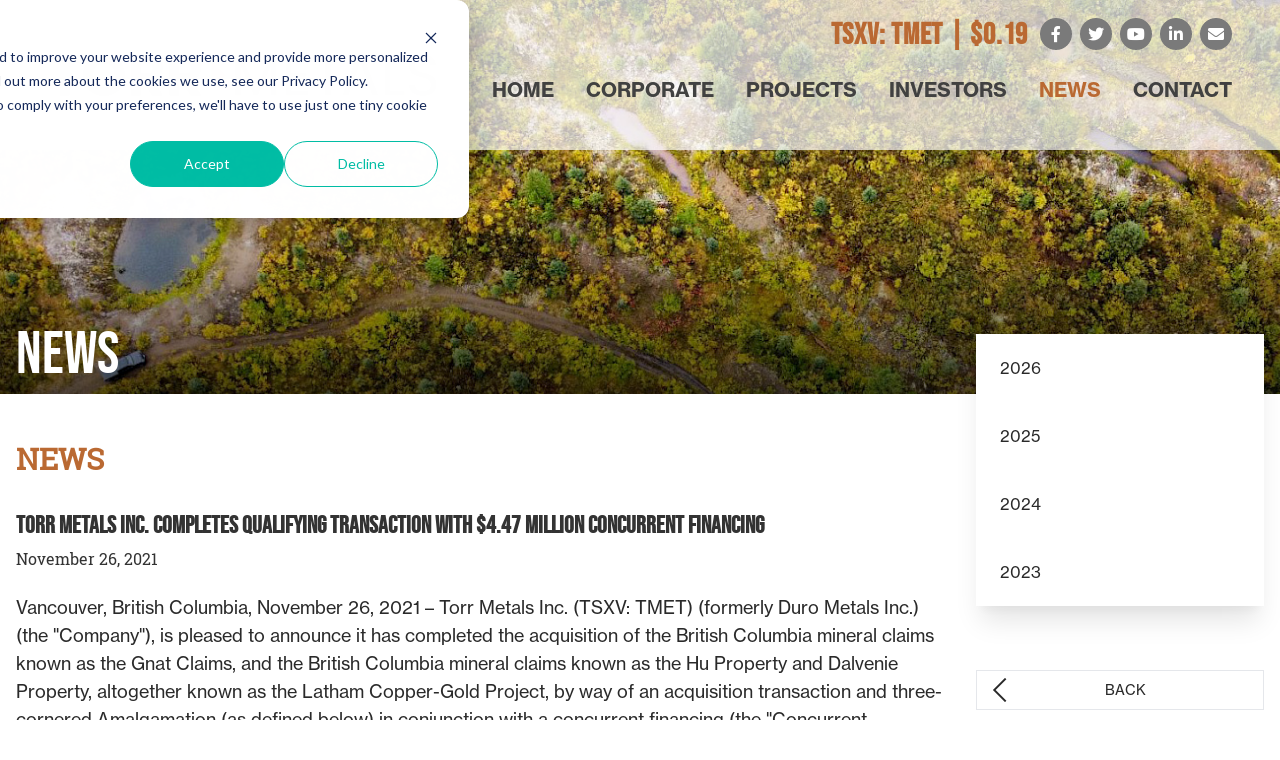

--- FILE ---
content_type: text/html;charset=utf-8
request_url: https://torrmetals.com/news/torr-metals-inc-completes-qualifying-transaction-with-4.47-million-concurrent-financing/
body_size: 12091
content:
<!DOCTYPE html>
<!--
      ___          ___          ___          ___
     /  /\        /  /\        /  /\        /  /\     ___
    /  /::\      /  /::\      /  /::|      /  /::\   /__/\
   /  /:/\:\    /  /:/\:\    /  /:|:|     /  /:/\:\  \  \:\
  /  /::\ \:\  /  /:/  \:\  /  /:/|:|__  /  /::\ \:\  \__\:\
 /__/:/\:\_\:\/__/:/ \__\:|/__/:/ |:| /\/__/:/\:\ \:\ /  /::\
 \__\/  \:\/:/\  \:\ /  /:/\__\/  |:|/:/\  \:\ \:\_\//  /:/\:\
      \__\::/  \  \:\  /:/     |  |:/:/  \  \:\ \:\ /  /:/__\/
      /  /:/    \  \:\/:/      |__|::/    \  \:\_\//__/:/
     /__/:/      \__\::/       /__/:/      \  \:\  \__\/
     \__\/           ~~        \__\/        \__\/
-->
<html id="top" class=" news-section torr-metals-inc-completes-qualifying-transaction-with-4.47-million-concurrent-financing-page" lang="en" direction="ltr" env="live" xmlns:og="//opengraphprotocol.org/schema/">

<head>
        <meta charset="utf-8">
<title>Torr Metals Inc. | Torr Metals Inc. Completes Qualifying Transaction With $4.47 Million Concurrent Financing</title>
<link rel="canonical" href="https://torrmetals.com/news/torr-metals-inc-completes-qualifying-transaction-with-4.47-million-concurrent-financing/">
<meta property="og:title" content="Torr Metals Inc. | Torr Metals Inc. Completes Qualifying Transaction With $4.47 Million Concurrent Financing">
<meta property="og:type" content="website">
<meta property="og:site_name" content="Torr Metals Inc.">
<meta property="og:url" content="https://torrmetals.com/news/torr-metals-inc-completes-qualifying-transaction-with-4.47-million-concurrent-financing/">
<meta name="twitter:card" content="summary">
<script type="application/ld+json">
{
  "@context": "https://schema.org",
  "@type": "BreadcrumbList",
  "itemListElement": [
  {
    "@type": "ListItem",
    "position": 1,
    "name": "Home",
    "item": "https://torrmetals.com/"
  },
  {
    "@type": "ListItem",
    "position": 2,
    "name": "News",
    "item": "https://torrmetals.com/news/"
  },
  {
    "@type": "ListItem",
    "position": 3,
    "name": "Torr Metals Inc. Completes Qualifying Transaction With $4.47 Million Concurrent Financing",
    "item": "https://torrmetals.com/news/torr-metals-inc-completes-qualifying-transaction-with-4.47-million-concurrent-financing/"
  }
  ]
}
</script>
<meta name="generator" content="ProcessWire">
<meta http-equiv="x-ua-compatible" content="ie=edge">
<meta name="viewport" content="width=device-width, initial-scale=1">
<link rel="shortcut icon" href="/site/templates/build/img/favicon.png">
<link rel="stylesheet" type="text/css" href="/site/assets/pwpc/pwpc-6a27552829e566193d21e72138e419f30ff3302d.css" media="screen">
<link rel="stylesheet" href="https://use.typekit.net/fkg2ofj.css">
<link rel="stylesheet" href="https://use.fontawesome.com/releases/v5.4.1/css/all.css" integrity="sha384-5sAR7xN1Nv6T6+dT2mhtzEpVJvfS3NScPQTrOxhwjIuvcA67KV2R5Jz6kr4abQsz" crossorigin="anonymous">
<link rel="apple-touch-icon" sizes="180x180" href="/site/templates/build/img/apple-touch-icon.png">
<link rel="icon" type="image/png" sizes="32x32" href="/site/templates/build/img/favicon-32x32.png">
<link rel="icon" type="image/png" sizes="16x16" href="/site/templates/build/img/favicon-16x16.png">
<link rel="manifest" href="/site/templates/build/img/site.webmanifest">
<link rel="mask-icon" href="/site/templates/build/img/safari-pinned-tab.svg" color="#5bbad5">
<meta name="msapplication-TileColor" content="#da532c">
<meta name="theme-color" content="#ffffff">
<link rel="stylesheet" type="text/css" href="/site/templates/build/css/app.css?id=69a1582210af11cb4076" media="screen">
<script src="https://346965063fe946f8a32a2fbdab864d6e.js.ubembed.com" async></script>    </head>

<body data-template="news-entry">
    <div id="app" class="flex flex-col min-h-screen">

        <main class="flex flex-col flex-grow">
            <header :class="{ scrolled: scrolled }">
    <div class="h-full">
        <div class="h-full px-4  bottom lg:px-12">
            <div class="flex justify-between h-full -mx-1">
                <div class="flex items-center w-1/2 h-full px-1 py-2 lg:w-1/3" uk-scrollspy="cls:uk-animation-fade; repeat: true;">
                    <a href="/">
                        <img src="/site/templates/build/img/logo.png" width="500" height="auto" alt="Torr Metals Inc." class="my-2 brand" />
                    </a>
                </div>
                <div class="hidden px-1 lg:block lg:w-2/3">
                    <div class="flex flex-col justify-between">
                        <div class="flex flex-wrap items-center self-end justify-end py-2 mt-2 mb-4 text-right stock-header">
                            <div>
                                <div class="flex flex-row items-center justify-end w-full ">
    <div class="flex flex-row w-auto">
                    <h2 class="text-sm tracking-wide sm:text-base lg:text-2xl xl:text-3xl text-primary font-bold stock-quotes ml-2" data-symbol="TMET:CA" data-provider="quotemedia">
                TSXV: TMET | <span>$</span><span data-kind="last"></span>
            </h2>
        
        
        
            </div>

    <button class="flex items-center justify-center block h-full ml-8 tooltip tooltip-bottom-right lg:hidden"
        data-tooltip="Search Fortuna's Website"
        v-on:click="showSearch = !showSearch">
        <span uk-icon="icon: search; ratio: 1"></span>
    </button>
</div>
                            </div>
                            <div>
                                <ul class="exception flex flex-wrap -mx-1 ml-2">
            <li class="w-auto px-1">
            <a href="https://facebook.com/profile.php?id=100086533227564" target="_blank" rel="noindex nofollow" class="rounded-full bg-secondary-400 hover:bg-primary-500 tooltip tooltip-bottom-right" data-tooltip="Follow us on Facebook">
                <span class="fa-stack">
                    
                    <em class="fab fa-facebook-f fa-stack-1x fa-inverse"></em>
                </span>
            </a>
        </li>
    
            <li class="w-auto px-1">
            <a href="https://twitter.com/CopperGoldTorr" target="_blank" rel="noindex nofollow" class="rounded-full bg-secondary-400 hover:bg-primary-500 tooltip tooltip-bottom-right" data-tooltip="Follow us on Twitter">
                <span class="fa-stack">
                    <em class="fab fa-twitter fa-stack-1x fa-inverse"></em>
                </span>
            </a>
        </li>
    
            <li class="w-auto px-1">
            <a href="https://youtube.com/channel/UCqONdl5PeW3s28tr2Lcys4w" target="_blank" rel="noindex nofollow" class="rounded-full bg-secondary-400 hover:bg-primary-500 tooltip tooltip-bottom-right" data-tooltip="Follow us on YouTube">
                <span class="fa-stack">
                    <em class="fab fa-youtube fa-stack-1x fa-inverse"></em>
                </span>
            </a>
        </li>
    
            <li class="w-auto px-1">
            <a href="https://linkedin.com/company/torr-metals-inc" target="_blank" rel="noindex nofollow" class="rounded-full bg-secondary-400 hover:bg-primary-500 tooltip tooltip-bottom-right" data-tooltip="Follow us on LinkedIn">
                <span class="fa-stack">
                    <em class="fab fa-linkedin-in fa-stack-1x fa-inverse"></em>
                </span>
            </a>
        </li>
    
            <li class="w-auto px-1">
            <a href="mailto:info@torrmetals.com" target="_blank" rel="noindex nofollow" class="rounded-full bg-secondary-400 hover:bg-primary-500 tooltip tooltip-bottom-right" data-tooltip="Email Us">
                <span class="fa-stack">
                    <em class="fas fa-envelope fa-stack-1x fa-inverse"></em>
                </span>
            </a>
        </li>
    </ul>
                            </div>
                        </div>
                        
                        <nav class="flex justify-end sub">
    <ul class="flex flex-wrap nav">
        <li class="relative text-sm sm:text-base lg:text-lg xl:text-xl ">
            <a href="/">Home</a>
        </li>
                                                                                <li class=" relative ml-1 lg:ml-4 xl:ml-8 2xl:ml-10  text-sm sm:text-base lg:text-lg xl:text-xl">
                <a href="/corporate/" >Corporate</a>
                                    <div class="text-left border nav-dropdown" uk-dropdown>
                                                <ul class="uk-nav uk-dropdown-nav">
                                                                                                                                                            
                                <li class=" first " data-template="basic-page">
                                    <a href="/corporate/about-us/">About Us</a>
                                </li>
                                                                                                                                                            
                                <li class="  border-t" data-template="basic-page">
                                    <a href="/corporate/corporate-governance/">Corporate Governance</a>
                                </li>
                                                                                                                                                            
                                <li class="  border-t" data-template="bio-list">
                                    <a href="/corporate/management-directors/">Management & Directors</a>
                                </li>
                                                                                                                                                            
                                <li class="  border-t" data-template="bio-list">
                                    <a href="/corporate/jmdqzx/">Advisors</a>
                                </li>
                                                                                                                                                            
                                <li class="  border-t" data-template="flex-page">
                                    <a href="/corporate/legal/">Legal</a>
                                </li>
                                                    </ul>
                                            </div>
                            </li>
                                                                                <li class=" relative ml-1 lg:ml-4 xl:ml-8 2xl:ml-10  text-sm sm:text-base lg:text-lg xl:text-xl">
                <a href="/projects/" >Projects</a>
                                    <div class="text-left border nav-dropdown" uk-dropdown>
                                                <ul class="uk-nav uk-dropdown-nav">
                                                                                                                                                            
                                <li class=" first " data-template="flex-page">
                                    <a href="/projects/kolos-copper-gold-project/">Kolos Copper-Gold Project</a>
                                </li>
                                                                                                                                                            
                                <li class="  border-t" data-template="flex-page">
                                    <a href="/projects/filion-gold-project/">Filion Gold Project</a>
                                </li>
                                                                                                                                                            
                                <li class="  border-t" data-template="flex-page">
                                    <a href="/projects/latham-copper-gold-project/">Latham Copper-Gold Project</a>
                                </li>
                                                    </ul>
                                            </div>
                            </li>
                                                                                <li class=" relative ml-1 lg:ml-4 xl:ml-8 2xl:ml-10  text-sm sm:text-base lg:text-lg xl:text-xl">
                <a href="/investors/" >Investors</a>
                                    <div class="text-left border nav-dropdown" uk-dropdown>
                                                <ul class="uk-nav uk-dropdown-nav">
                                                                                                                                                            
                                <li class=" first " data-template="share-page">
                                    <a href="/investors/share-structure/">Share Structure</a>
                                </li>
                                                                                                                                                            
                                <li class="  border-t" data-template="media-list">
                                    <a href="/investors/presentations/">Presentation</a>
                                </li>
                                                                                                                                                            
                                <li class="  border-t" data-template="media-list">
                                    <a href="/investors/fact-sheet/">Factsheet</a>
                                </li>
                                                                                                                                                            
                                <li class="  border-t" data-template="events-list">
                                    <a href="/investors/events/">Events</a>
                                </li>
                                                                                                                                                            
                                <li class="  border-t" data-template="flex-page">
                                    <a href="/investors/agm/">AGM</a>
                                </li>
                                                                                                                                                            
                                <li class="  border-t" data-template="financials-hub">
                                    <a href="/investors/financials/">Financials</a>
                                </li>
                                                                                                                                                            
                                <li class="  border-t" data-template="basic-page">
                                    <a href="/investors/in-the-media/">In The Media</a>
                                </li>
                                                    </ul>
                                            </div>
                            </li>
                                                                                <li class="uk-active relative ml-1 lg:ml-4 xl:ml-8 2xl:ml-10  text-sm sm:text-base lg:text-lg xl:text-xl">
                <a href="/news/2025" >News</a>
                                    <div class="text-left border nav-dropdown" uk-dropdown>
                                                                                
                            <ul class="uk-nav uk-dropdown-nav">
                                                                                                        <li class=" 2025 " id="nav-2026">
                                        <a href="/news/2026/">2026</a>
                                    </li>
                                                                                                                                            <li class=" 2025 border-t" id="nav-2025">
                                        <a href="/news/2025/">2025</a>
                                    </li>
                                                                                                                                            <li class=" 2025 border-t" id="nav-2024">
                                        <a href="/news/2024/">2024</a>
                                    </li>
                                                                                                                                            <li class=" 2025 border-t" id="nav-2023">
                                        <a href="/news/2023/">2023</a>
                                    </li>
                                                                                                </ul>
                                            </div>
                            </li>
                                                                                <li class=" relative ml-1 lg:ml-4 xl:ml-8 2xl:ml-10  text-sm sm:text-base lg:text-lg xl:text-xl">
                <a href="/contact/" >Contact</a>
                                    <div class="text-left border nav-dropdown" uk-dropdown>
                                                <ul class="uk-nav uk-dropdown-nav">
                                                                                                                                                            
                                <li class=" first " data-template="basic-page">
                                    <a href="/contact/contact-info/">Contact Info</a>
                                </li>
                                                                                                                                                            
                                <li class="  border-t" data-template="contact-page">
                                    <a href="/contact/subscribe/">Subscribe</a>
                                </li>
                                                    </ul>
                                            </div>
                            </li>
            </ul>
</nav>                    </div>
                </div>
                <div class="block w-1/2 px-1 text-right lg:hidden">
                    <button @click="clickMobile" :class="{ active: mobileClicked }" class="inline-block hamburger hamburger-cancel" type="button" role="button" aria-label="Toggle Navigation" uk-toggle="target: #mobile-nav">
                        <span class="icon"></span>
                    </button>
                </div>
            </div>
        </div>
    </div>
</header>            
            <div data-slider-status="" tabindex="-1" data-count="1" class="sub relative slider h-full" :class="{ scrolled: scrolled }" ref="slider" uk-slideshow="animation: Fade; autoplay: true; autoplay-interval: 6000; ratio: 3.25:1;">

            <ul class="uk-slideshow-items">
                                    <li>
                        <div data-src="/site/assets/files/2101/sub-back.1024x400.jpg" data-srcset="/site/assets/files/2101/sub-back.640x400.jpg 640w, /site/assets/files/2101/sub-back.1600x400.jpg 1600w" data-sizes="(min-width: 640px) 640w, (min-width: 1600px) 1600w" data-lazy="/site/assets/files/2101/sub-back.640x400.jpg 640w, /site/assets/files/2101/sub-back.1600x400.jpg 1600w" class="slide sub h-full" uk-img>
                        
                                                    <div class="w-full h-full sub-overlay">
                                <div class="container relative z-10 h-full slide-content uk-transition-slide-left-small">
                                    <h1 class="absolute bottom-0 py-3 -mt-8 text-3xl text-white uppercase shadow sm:text-4xl md:text-4xl lg:text-6xl z-1">News</h1>
                                </div>
                            </div>
                                                <div class="slider-overlay sub hidden md:block"></div>
                    </li>
                            </ul>

            
            
        </div>
    
            <div class="container">
                <div id="page-content" class="flex-grow">
                    <div class="flex flex-wrap lg:-mx-4">
                        <div class="w-full mb-8 lg:w-2/3 lg:px-4 xl:w-3/4 lg:mb-0">
                            <h2 class="mt-8 text-2xl uppercase font-secondary font-black lg:text-3xl text-primary-500 lg:mt-12">News</h2>
                            
                                                            <div class="mb-8 content content-summary">
                                                                    </div>
                            
                                                            <div class="my-4 lg:my-8">
                                    
<section id="news-release">
    <div class="mb-6">
        <h1 class="mb-2 text-2xl font-semibold leading-tight">Torr Metals Inc. Completes Qualifying Transaction With $4.47 Million Concurrent&#160;Financing</h1>
        <h4>November 26, 2021</h4>
    </div>

    
            <div class="mb-4 content">
            <p>Vancouver, British Columbia, November 26, 2021 – Torr Metals Inc. (TSXV: TMET) (formerly Duro Metals Inc.) (the "Company"), is pleased to announce it has completed the acquisition of the British Columbia mineral claims known as the Gnat Claims, and the British Columbia mineral claims known as the Hu Property and Dalvenie Property, altogether known as the Latham Copper-Gold Project, by way of an acquisition transaction and three-cornered Amalgamation (as defined below) in conjunction with a concurrent financing (the "Concurrent Financing") raising aggregate gross proceeds of $4,476,389.94, comprised of $2,890,660.41 from a Unit Financing (as defined below) and $1,585,729.53 from a Flow- Through Financing (defined below), which is intended to constitute the Company's qualifying transaction (the "Qualifying Transaction") as defined under the policies of the TSX Venture Exchange (the "Exchange"). Together, the consolidated Gnat Claims, Hu Property and Dalvenie Property are now known as the Latham Copper-Gold Project, which is comprised of 41 British Columbia mineral claims covering an area of 46,694 hectares in northern British Columbia, approximately 34 km south of Dease Lake, B.C.</p>

<p>The Company's new CEO Malcolm Dorsey, M.Sc., commented, "We are very excited to be so well-funded to complete Phase 1 of our intended exploration program along with sufficient funds to continue into Phase 2, allowing for regional systematic exploration that will define the scope and scale of a number of targets that are found throughout our district-scale 467 square kilometer consolidated land position. We believe there's excellent opportunities for future discoveries with multiple large greenfield copper-porphyry and epithermal targets identified across 42km+ of mineralized trends at the Latham Copper-Gold Project, and we can now start the exploration without delay."</p>

<p>The Company filed a filing statement (the "Filing Statement") dated November 25, 2021 on SEDAR providing details of the Company and the Qualifying Transaction in accordance with Exchange Policy 2.4, and is publicly available under the Company's profile at www.sedar.com. In addition, the Company also filed on SEDAR a geological technical report on the Latham Copper-Gold Project (the "Technical Report") entitled, "NI 43-101 Technical Report, Geological Introduction to the Latham Copper-Gold Project, British Columbia, Canada" dated effective August 24, 2021 prepared for the Company by Douglas Turnbull, BSC. (Hons), P.Geo. of Lakehead Geological Services Inc., who is an independent qualified person under National Instrument 43-101—Standards for Disclosure of Mineral Projects ("NI 43-101"). The Technical Report is also publicly available at www.sedar.com under the Company's profile.</p>

<p><strong><u>Qualifying Transaction</u></strong></p>

<p>Immediately prior to the closing of the Qualifying Transaction (the "Closing"), among other things, the Company: (i) continued its corporate existence from Alberta to British Columbia under the British Columbia Business Corporation Act, changed its name from "Duro Metals Inc." to "Torr Metals Inc.", and effected a consolidation of all of its issued and outstanding securities on the basis of 1.4538-to-1 (the "Consolidation"); (ii) 1306043 B.C. Ltd. ("130") acquired the Dalvenie Property from Torr Resources Corp. ("Torr") in exchange for the issuance of 4,000,000 common shares of 130 to Torr at a deemed price of $0.30 per share, the grant of a 2% a net smelter returns royalty to Torr in respect of the Dalvenie Property, 50% of which may be repurchased by the royalty payor for payment of $1,000,000 to the royalty payee, and payment of $100,000 cash by the Company on behalf of 130; and (iii) 130 completed an equity financing raising aggregate gross proceeds of $2,890,660.41 by issuance of 9,440,200 units of 130 (the "Pre-QT Units") at a price of $0.30 per Pre-QT Unit, where each Pre-QT Unit is comprised of 1 common share of 130 (a "Pre-QT Share") and one-half common share purchase warrant of 130 (each whole warrant of 130, a "Pre-QT Warrant"), and each Pre-QT Warrant entitles the holder to acquire a Pre-QT Share or common share of any successor parent company at an exercise price of $0.45 per share for a period of 24 months from the date of issuance of the Pre-QT Warrant (the "Unit Financing").</p>

<p>Pursuant to the Qualifying Transaction, (i) 130 amalgamated with 1334885 BC Ltd., a wholly-owned subsidiary of the Company, pursuant to the provisions of the Business Corporations Act (British Columbia) and continued as an amalgamated corporation under the name "1306043 BC Ltd." as a wholly-owned subsidiary of the Company ("Amalco"); (ii) all holders of Pre-QT Shares exchanged their Pre-QT Shares for post-Consolidated Shares of the Company on a 1-for-1 basis and the Pre-QT Warrants were replaced on a 1-for-1 basis by certificates representing post-Consolidation common share purchase warrants of the Company (the "Warrants"), and the Warrants were issued pursuant to a form of Warrant Indenture (the "Warrant Indenture") between the Company and the Warrant agent, Odyssey Trust Company.</p>

<p>Immediately following the Amalgamation, the Company: (i) acquired the Gnat Claims from Brian and Steven Scott (the "Scott Brothers") in exchange for, on a 50% / 50% basis, the issuance of 400,000 post- Consolidated Shares of the Company to the Scott Brothers at a deemed price of $0.30 per share, the grant of a 2% a net smelter returns royalty to the Scott Brothers in respect of the Gnat Claims, and 50% of the royalty may be repurchased by the royalty payor for payment of $500,000 to each royalty payee for an aggregate $1,000,000, and payment of $95,000 cash (in addition to a previously-paid $5,000 non- refundable deposit); and (ii) the Company completed an equity financing of 4,805,241 post-Consolidated common shares for aggregate gross proceeds of $1,585,729.53 at a price of $0.33 per post-Consolidated common share of the Company, where those post-Consolidated common shares of the Company (the "FT Shares") were issued on a flow-through basis under the Income Tax Act (Canada) (the "Flow-Through Financing").</p>

<p>As a consequence of completing the Qualifying Transaction, the Company (through its wholly-owned subsidiary, Amalco) owns all of the mineral properties comprising the Latham Copper-Gold Project.</p>

<p>Pursuant to the Unit Financing, the Company paid commissions to eligible finders in accordance with the policies of the TSXV and applicable securities laws, comprised of: (i) a cash commission of up to 7% of the gross aggregate subscription proceeds of the Unit Financing; and (ii) a number of common share purchase warrants of Duro (the "Brokers' Warrants") equal to up to 7% of the number of Pre-QT Units issued pursuant to the Unit Financing, wherein each Broker's Warrant entitles the holder to acquire a Share of the Company at a price of $0.30 per Share for a period of 12 months from the date of issuance thereof.</p>

<p>Pursuant to the Flow-Through Financing, the Company paid commissions to eligible finders in accordance with the policies of the TSXV and applicable securities laws, comprised of: (i) a cash commission of up to 7% of the gross aggregate subscription proceeds of the FT Financing; and (ii) a number of common share purchase warrants of the Company (the "FT Brokers' Warrants") equal to up to 7% of the number of FT Shares issued pursuant to the FT Financing, wherein each FT Broker's Warrant entitles the holder to acquire a Share of the Company at a price of $0.33 per Share for a period of 12 months from the date of issuance thereof.</p>

<p>Additional information with respect to the Qualifying Transaction and the business of the Company as a result of the Closing is available in the Company’s filing statement dated November 25, 2021 (the “Filing Statement”), which is available on the Company’s SEDAR profile at www.sedar.com.</p>

<p>Directors, Officers and Other Insiders</p>

<p>Following the Closing, the board of directors of the Company is now comprised of Malcolm Dorsey, Sean Mager, Nicholas Stajduhar, John Williamson, and Ewan Webster, and the officers of the Company are Malcolm Dorsey (President and Chief Executive Officer) and Justin Bourassa (Chief Financial Officer and Corporate Secretary).</p>

<p>On completion of the Qualifying Transaction, the Company became the Resulting Issuer (as defined in Exchange Policy 2.4) having a board of directors consisting of five members. As part of the Qualifying Transaction, all the directors of the Company other than Sean Mager and John Williamson resigned and Malcolm Dorsey, Nicholas Stajduhar and Ewan Webster were appointed as directors to fill the vacant board positions under the next annual general meeting of the Company. Malcom Dorsey was also appointed as the new President and Chief Executive Officer on Closing.</p>

<p>The following sets out the details of all persons constituting the directors and officers of the Company as the resulting issuer of the Qualifying Transaction:</p>

<p>Malcom Dorsey – President, CEO and Director of the Company. He is the co-founder and director of Torr Resources Corp., a private exploration and project generator company since October 2018. He has consulted as an exploration and project development geologist since May 2013, including as a senior geologist for Benchmark Metals Inc. since August 2020. From May 2013 to August 2020 he consulted as an exploration geologist and fulfilled roles in project development and senior management for a number of public and private companies with a variety of deposit types in North, Central, and South America. Malcolm holds both an MSc in Geology and Geophysics (2018) specialized in Structural Geology and a BSc in Geology (2013) from the University of Calgary. His geological exploration and development project leadership, experience and knowledge in British Columbia, where his MSc thesis was completed, will be a significant asset in further advancing the Latham Copper-Gold Project.</p>

<p>Justin Bourassa – Chief Financial Officer and Corporate Secretary of the Company. Mr. Bourassa is presently the Chief Financial Officer and a Director of Duro Metals Inc. since July 2018. Mr. Bourassa is currently the Chief Financial Officer of Altiplano Metals Inc. since April 2013, Peruvian Metals Inc. since July 2013, Camino Minerals Corp. since September 2018, Thesis Gold Inc. since October 2020, Founders Metals Inc. since March 2021 and Benchmark Metals Inc. from July 2013 until February 2017. He is also the founding and managing partner of corporate and financial services provider SPR Outsourcing since February 2016. Mr. Bourassa graduated from Grant MacEwan University where he received a degree in Accounting &amp; Strategic Management.</p>

<p>Sean Mager – Director of the Company. Mr. Mager is presently the President, Chief Executive Officer and a Director of Duro Metals Inc. since July 2018. He has been the principal of 859053 Alberta Ltd., his privately owned investment company since December 1999, and is a Co-Founder, Director and Principal of Metals Group Inc., a privately held mineral exploration, development and investment company, since July 2018, and serves as the Chief Financial Officer and a Director of Emperor Metals Inc. since October 2020, as a Director of Altiplano Metals Inc. since October 2010, as a Director of Benchmark Metals Inc. since February 2013, and as Chief Financial Officer since March 2018 and President, Chief Executive Officer and Director since June 2018 of Cortus Metals Inc.</p>

<p>Nicholas Stajduhar – Director of the Company. Mr. Stajduhar is presently a Director of Thesis Gold Inc. since October 2020 and a Director of Founders Metals Inc. since March 2021. He is an accomplished financial industry professional with 15 years of experience in all aspects of sales and operations. He has a proven track record in the capital markets, is a highly knowledgeable market professional with strong communication and client relationship skills. Mr. Stajduhar has been providing consulting services in public and private capital markets since June 2019. Previously, he was Director of Investments for Skyline Wealth Management Inc. (2017 to June 2019), Vice-President Sales and Trading for Desjardins Capital Markets (2015 to 2017), and Partner and Head of Institutional Sales for Byron Capital Markets Ltd. (2008-2015). In addition, Mr. Stajduhar also holds a licenses from the Canadian Securities Institute (CSC and CPH) and licensing for dealing in various forms of insurance.</p>

<p>John Williamson – Director of the Company. Mr. Williamson is the President of 678119 Alberta Ltd., a private company which provides management and geological consulting services to junior mineral exploration companies since January 1996. Mr. Williamson is currently the Chairman, President, Chief Executive Officer and a director of Altiplano Metals Inc. since 2010. Mr. Williamson is currently Chairman and Chief Executive Officer and a director of Benchmark Metals Inc. since March 2018, Director of Cortus Metals Inc. since November 2019, Director of Scottie Resources Corp. since February 2018, Director of Emperor Metals Inc. since November 2020, Chief Executive Officer and Director of Founders Metals Inc. since February 2021, and a director of Duro Metals Inc. since September 2019. Mr. Williamson resigned as Chief Executive Officer and Director of Camino Minerals Corp. in January 2020 and Exploits Discovery Corp. in October 2020. Mr. Williamson was a Director of QX Metals Corp. from June 2016 to June 2020.</p>

<p>Ewan Webster – Director of the Company. Mr. Webster is presently the President, Chief Executive Officer and a Director of Thesis Gold Inc. since January 2021. Dr. Webster is an exploration geologist who has worked for a number of public mineral exploration and mining companies in North America and South America involving a variety of different deposit types. He holds a B.Sc. (Hons, Geology) from the University of Glasgow, Scotland (2010), a PhD Geoscience from the University of Calgary (2016) and is a registered Professional Geoscientist with the Association of Professional Engineers and Geoscientists of British Columbia. In particular, his PhD research focused on unravelling aspects of the structure, stratigraphy, tectonics, and metamorphism of southeastern British Columbia. Dr. Webster has been a Senior Geologist with the Metals Group Inc. (since May 2019), Director of Camino Minerals Corp. (since January 2020), Director of Trailbreaker Resources Ltd. (since December 2018), and Director of Golden Sky Minerals Corp. (since August 2018). He was previously a Consulting Geologist in private practice from May 2017 to May 2019, and a Geology Technology Instructor for Yukon College from August 2016 to May 2017.</p>

<p>The board committees of the Company consist of the Audit Committee and the Compensation and Corporate Governance Committee. The Audit Committee of the Company is now comprised of John Williamson (Chair), Nicholas Stajduhar, and Ewan Webster. The Compensation and Corporate Governance Committee is now comprised of Ewan Webster (Chair), Malcolm Dorsey, and Nicholas Stajduhar.</p>

<p>As a consequence of the Qualifying Transaction, the following lists those who are insiders of the Company as a result of owning 10% or more of the common shares of the Company:</p>

<ul>
	<li>Torr Resources Corp., a private corporation existing under the laws of Alberta, owned and controlled 50% by Malcolm Dorsey (a resident of British Columbia) and 50% by Cameron Dorsey (a resident of North Vancouver, British Columbia);</li>
	<li>Severin Holdings Inc., a private corporation existing under the laws of British Columbia, owned and controlled by Nicholas Stajduhar (a resident of Ontario); and</li>
	<li>2355228 Alberta Ltd., a private corporation existing under the laws of Alberta, owned and controlled by John Alcock (a resident of Alberta).</li>
</ul>

<p>Additional information about the new directors, officers and insiders of the Company is available in the Filing Statement that was filed under the Company's profile on SEDAR as the principal disclosure document in respect of the Qualifying Transaction.</p>

<p><strong><u>Exchange Bulletin</u></strong></p>

<p>Final acceptance of the Qualifying Transaction will occur upon the issuance of the Final Exchange Bulletin (the “Bulletin”) by the Exchange, following which the Company will be classified as a Tier 2 Mining Issuer, trading under the symbol “TMET”. Subject to such final approval, trading of the Company’s common shares on the Exchange is expected to commence on or about December 7, 2021. The Company will issue a news release once the Exchange issues the Bulletin and confirms the listing date.</p>

<p><strong><u>Outstanding and Escrowed Shares</u></strong></p>

<p>Following the Closing, there are now approximately 31,627,441 post-Consolidation Shares issued and outstanding on an undiluted basis [the final number of shares may vary slightly dependent upon rounding and disappearance of fractional shares due to the Consolidation]. As disclosed in the Filing Statement, 12,666,667 Shares (representing approximately 40.05% of the issued and outstanding Shares on an undiluted basis) have been deposited into escrow with TSX Trust Company pursuant to a Tier 2 value security escrow agreement, and an additional 1,021,461 Shares remain subject to a capital pool company escrow agreement.</p>

<p><strong><u>Qualified Person</u></strong></p>

<p>Douglas Turnbull, B.Sc. (Hons), P.Geo. is an independent Qualified Person for the purposes of National Instrument 43-101—Standards of Disclosure for Mineral Projects and has reviewed and approved the scientific and technical information in this news release related to geology and exploration.</p>

<p><strong><u>Contact Information</u></strong></p>

<p>For further information concerning this press release, please contact Malcolm Dorsey, President, Chief Executive Officer, and Director of Torr Metals Inc. at:</p>

<p>Telephone: 236-982-4300<br />
Email: <a href="mailto:malcolmd@torrmetals.com">malcolmd@torrmetals.com</a></p>

<p><strong><u>Cautionary Statement</u></strong></p>

<p><em>Investors are cautioned that, except as disclosed in the management information circular or filing statement to be prepared in connection with the transaction, any information released or received with respect to the transaction may not be accurate or complete and should not be relied upon. Trading in the securities of a capital pool company should be considered highly speculative.</em></p>

<p><em>The TSX Venture Exchange Inc. has in no way passed upon the merits of the proposed transaction and has neither approved nor disapproved the contents of this press release.</em></p>

<p><em>Neither the Exchange nor its Regulation Services Provider (as that term is defined in the policies of the Exchange) has in any way passed upon the merits of the Qualifying Transaction and neither of the foregoing entities accepts responsibility for the adequacy or accuracy of this release or has in any way approved or disapproved of the contents of this press release.</em></p>

<p><em>Certain statements contained in this press release constitute forward-looking information, including statements regarding the expected issuance of the Final Bulletin and the expected commencement of trading of the Shares on the Exchange. These statements relate to future events or future performance. The use of any of the words “could”, “intend”, “expect”, “believe”, “will”, “projected”, “estimated” and similar expressions and statements relating to matters that are not historical facts are intended to identify forward- looking information and are based on the parties’ current belief or assumptions as to the outcome and timing of such future events. Actual future results may differ materially. The business of the Company is subject to a number of material risks and uncertainties. Please refer to the Filing Statement and other SEDAR filings for further details. Various assumptions or factors are typically applied in drawing conclusions or making the forecasts or projections set out in forward-looking information. Those assumptions and factors are based on information currently available to the parties. The material factors and assumptions include the parties being able to obtain the necessary corporate, regulatory and other third parties approvals. The forward looking information contained in this release is made as of the date hereof and the parties are not obligated to update or revise any forward looking information, whether as a result of new information, future events or otherwise, except as required by applicable securities laws. Because of the risks, uncertainties and assumptions contained herein, investors should not place undue reliance on forward looking information. The foregoing statements expressly qualify any forward looking information contained herein.</em></p>

<p><em>(Not for dissemination in the United States of America.)</em></p>
        </div>
    
    </section>
                                </div>
                            
                                                                                                                </div>
                        <div class="w-full px-12 mt-8 mb-8 lg:w-1/3 lg:px-4 xl:w-1/4 aside lg:mb-0">
                            <ul class="exception">
    
                                                                        <li class="first " id="news-2026">
                <a href="/news/2026/">2026</a>
            </li>
                                                        <li class=" " id="news-2025">
                <a href="/news/2025/">2025</a>
            </li>
                                                        <li class=" " id="news-2024">
                <a href="/news/2024/">2024</a>
            </li>
                                                        <li class=" " id="news-2023">
                <a href="/news/2023/">2023</a>
            </li>
                            
    </ul>                                                                <div class="lg:mt-16">
        <div class="mb-4">
            <a href="/news/" class="block pl-1 pr-4 text-sm uppercase bg-white border text-brand-lightblue-500 border-brand-lightblue-500 hover:bg-brand-lightblue-500 hover:text-white">
                <div class="flex flex-wrap items-center justify-between">
                    <span uk-icon="icon: chevron-left; ratio: 1.9"></span><span class="self-center mr-4">Back</span><span></span>
                </div>
            </a>
        </div>
        
                    <div class="mb-4">
                <a href="/site/assets/files/2652/torr_metals_inc_-_closing_for_duro_qt_news_release_nov.pdf" target="_blank" rel="noindex nofollow" title="" class="block pl-4 pr-1 text-sm uppercase">
                    <div class="flex flex-wrap items-center justify-between">
                        <span></span><span class="self-center ml-6">Download PDF</span>
                        <span uk-icon="icon: arrow-down; ratio: 1.9" class="white"></span>
                    </div>
                </a>
            </div>
            </div>
    
                                                    </div>
                    </div>
                </div>
                
                                                                </div>
        </main>

        <section class="px-8 py-12 text-white bg-tertiary-400">
    <div class="container relative z-10 text-center h">
        <div class="flex flex-col justify-center h">
            <div>
                <form action="https://newsletter.adnetcms.com/subscribe" method="POST" accept-charset="utf-8" id="homeSub">
                <div class="flex flex-wrap">
                    <div class="w-full pb-4 uppercase align-middle sm:text-xl lg:pb-0 lg:w-2/5 lg:text-2xl"><span class="align-middle">Sign Up for Email Updates</span></div>
                    <div class="w-1/2 px-2 md:w-1/3 lg:w-1/5">
                        <input type="text" name="name" id="name" placeholder="NAME" class="w-full text-gray-800"/>
                    </div>
                    <div class="w-1/2 px-2 md:w-1/3 lg:w-1/5">
                        <input type="email" name="email" id="email" placeholder="EMAIL" class="w-full text-gray-800"/>
                    <div id="hideCaptcha" class="hidden uk-margin hide4now">
                        <p class="g-recaptcha" data-sitekey="6Lfsl54dAAAAAPO-zWSB1QE5j5MxrPcmtTk9Z1Lr"></p>
                    </div>
                    </div>
                    <div style="display:none;">
                        <label for="hp">HP</label><br/>
                        <input type="text" name="hp" id="hp"/>
                    </div>
                    <input type="hidden" name="list" value="6upCmB4wwa7ifO0YUwZSxA"/>
                    <input type="hidden" name="subform" value="yes"/>
                    <div class="w-full pt-4 md:pt-1 md:w-1/3 lg:w-1/5">
                        <input value="Subscribe" type="submit" name="submit" id="submit" class="px-8 py-2 font-bold text-white uppercase bg-black hover:bg-primary-500 hover:text-white"/>
                    </div>
                </div>
                </form>
            </div>

        </div>
    </div>
    <div class="subscribe-overlay"></div>
</section>        <footer class="bg-tertiary-900">
    <div class="container text-sm">
        <div class="flex flex-wrap items-center my-8 lg:-mx-4">
            <div class="flex-grow w-full mb-4 lg:px-4 lg:w-1/2">
                <a href="/">
                    <img src="/site/templates/build/img/footer-logo.png"  width="275" height="106" alt="Torr Metals Inc." class="mx-auto mb-8 text-white fill-current lg:mx-0"/>
                </a>

                <div class="mb-4 text-center text-white lg:text-left">
                    Suite 780 - 1111 West Hastings Street<br>
Vancouver, BC<br>
V6E 2J3
                                            <div>
                            Email: <a href="mailto:info@torrmetals.com" class="hover:text-priamry-500">info@torrmetals.com</a>
                        </div>
                    
                                            <div>
                            Phone: <a href="tel:780 437-6624" class="hover:text-priamry-500">780 437-6624</a>
                        </div>
                                    </div>

                <div class="text-sm text-center lg:text-left">
                    &copy; 2026 Torr Metals Inc. | <a href="/admin/repeaters/for-field-238/for-page-2880/" class="hover:text-priamry-500">Disclaimer</a> | Website by <a href="https://adnetinc.com/" rel="noindex nofollow" target="_blank" class="text-primary-500 hover:text-white">Adnet</a>
                </div>
            </div>

            <div class="w-full px-2 lg:w-1/2">
                <ul class="flex flex-wrap justify-center mb-8 -mx-2 lg:justify-end">
                                        <li class="px-2 md:px-0 md:pl-2 lg:pl-6 mb-2 uppercase font-bold ">
                        <a href="/" class="hover:text-priamry-500">Home</a>
                    </li>
                                                                    <li class="px-2 md:px-0 md:pl-2 lg:pl-6 mb-2 ">
                            <a href="/corporate/" class="font-bold uppercase hover:text-priamry-500">Corporate</a>
                        </li>
                                                                    <li class="px-2 md:px-0 md:pl-2 lg:pl-6 mb-2 ">
                            <a href="/projects/" class="font-bold uppercase hover:text-priamry-500">Projects</a>
                        </li>
                                                                    <li class="px-2 md:px-0 md:pl-2 lg:pl-6 mb-2 ">
                            <a href="/investors/" class="font-bold uppercase hover:text-priamry-500">Investors</a>
                        </li>
                                                                    <li class="px-2 md:px-0 md:pl-2 lg:pl-6 mb-2 uk-active">
                            <a href="/news/" class="font-bold uppercase hover:text-priamry-500">News</a>
                        </li>
                                                                    <li class="px-2 md:px-0 md:pl-2 lg:pl-6 mb-2 ">
                            <a href="/contact/" class="font-bold uppercase hover:text-priamry-500">Contact</a>
                        </li>
                                    </ul>
            </div>
        </div>
    </div>
</footer>        <div id="mobile-nav" ref="mobileNav" uk-offcanvas="flip: true; mode: push; overlay: true;">
    <div class="uk-offcanvas-bar">
        
        <ul class="my-6 uk-nav uk-nav-default uk-nav-parent-icon uk-clearfix" data-uk-nav>
            <li class="mb-2">
                <a href="/">Home</a>
            </li>

                                            
                <li class="mb-2  uk-parent" data-nav="5">
                                            <a href="#">Corporate</a>

                                                    <ul class="my-0 uk-nav-sub">
                                                                                                        
                                    <li class="mb-2 ">
                                        <a href="/corporate/about-us/">About Us</a>

                                                                            </li>
                                                                                                        
                                    <li class="mb-2 ">
                                        <a href="/corporate/corporate-governance/">Corporate Governance</a>

                                                                            </li>
                                                                                                        
                                    <li class="mb-2 ">
                                        <a href="/corporate/management-directors/">Management & Directors</a>

                                                                            </li>
                                                                                                        
                                    <li class="mb-2 ">
                                        <a href="/corporate/jmdqzx/">Advisors</a>

                                                                                    <ul class="my-0 uk-nav-sub">
                                                                                                    <a href="/corporate/jmdqzx/cameron-dorsey-m.sc-geologist/">Cameron Dorsey, M.Sc. Geologist</a>
                                                                                            </ul>
                                                                            </li>
                                                                                                        
                                    <li class="mb-2 ">
                                        <a href="/corporate/legal/">Legal</a>

                                                                            </li>
                                                            </ul>
                                                            </li>
                                            
                <li class="mb-2  uk-parent" data-nav="3">
                                            <a href="#">Projects</a>

                                                    <ul class="my-0 uk-nav-sub">
                                                                                                        
                                    <li class="mb-2 ">
                                        <a href="/projects/kolos-copper-gold-project/">Kolos Copper-Gold Project</a>

                                                                            </li>
                                                                                                        
                                    <li class="mb-2 ">
                                        <a href="/projects/filion-gold-project/">Filion Gold Project</a>

                                                                            </li>
                                                                                                        
                                    <li class="mb-2 ">
                                        <a href="/projects/latham-copper-gold-project/">Latham Copper-Gold Project</a>

                                                                            </li>
                                                            </ul>
                                                            </li>
                                            
                <li class="mb-2  uk-parent" data-nav="7">
                                            <a href="#">Investors</a>

                                                    <ul class="my-0 uk-nav-sub">
                                                                                                        
                                    <li class="mb-2 ">
                                        <a href="/investors/share-structure/">Share Structure</a>

                                                                            </li>
                                                                                                        
                                    <li class="mb-2 ">
                                        <a href="/investors/presentations/">Presentation</a>

                                                                            </li>
                                                                                                        
                                    <li class="mb-2 ">
                                        <a href="/investors/fact-sheet/">Factsheet</a>

                                                                                    <ul class="my-0 uk-nav-sub">
                                                                                                    <a href="/investors/fact-sheet/factsheet-september-2025/">Factsheet</a>
                                                                                            </ul>
                                                                            </li>
                                                                                                        
                                    <li class="mb-2 ">
                                        <a href="/investors/events/">Events</a>

                                                                            </li>
                                                                                                        
                                    <li class="mb-2 ">
                                        <a href="/investors/agm/">AGM</a>

                                                                            </li>
                                                                                                        
                                    <li class="mb-2 ">
                                        <a href="/investors/financials/">Financials</a>

                                                                                    <ul class="my-0 uk-nav-sub">
                                                                                                    <a href="/investors/financials/2024/">2024</a>
                                                                                                    <a href="/investors/financials/2023/">2023</a>
                                                                                                    <a href="/investors/financials/2021/">2022</a>
                                                                                            </ul>
                                                                            </li>
                                                                                                        
                                    <li class="mb-2 ">
                                        <a href="/investors/in-the-media/">In The Media</a>

                                                                            </li>
                                                            </ul>
                                                            </li>
                                            
                <li class="mb-2 uk-active uk-parent" data-nav="60">
                                            <a href="#">News</a>

                                                                                                            <ul class="my-0 uk-nav-sub">
                                                                                                        
                                    <li class="first " id="nav-2026">
                                        <a href="/news/2026/">2026</a>
                                    </li>
                                                                                                                                            
                                    <li class=" " id="nav-2025">
                                        <a href="/news/2025/">2025</a>
                                    </li>
                                                                                                                                            
                                    <li class=" " id="nav-2024">
                                        <a href="/news/2024/">2024</a>
                                    </li>
                                                                                                                                            
                                    <li class=" " id="nav-2023">
                                        <a href="/news/2023/">2023</a>
                                    </li>
                                                                                                </ul>
                                                            </li>
                                            
                <li class="mb-2  uk-parent" data-nav="2">
                                            <a href="#">Contact</a>

                                                    <ul class="my-0 uk-nav-sub">
                                                                                                        
                                    <li class="mb-2 ">
                                        <a href="/contact/contact-info/">Contact Info</a>

                                                                            </li>
                                                                                                        
                                    <li class="mb-2 ">
                                        <a href="/contact/subscribe/">Subscribe</a>

                                                                            </li>
                                                            </ul>
                                                            </li>
                    </ul>

        <hr />

        <div class="uk-panel uk-text-center">
            <small>
                &copy;
                2026 Torr Metals Inc.
                <br />All rights reserved.
            </small>
        </div>
    </div>
</div>
            </div>
    
            <script src="/site/templates/build/js/manifest.js?id=1d929c02ed1e2b7ad529"></script>
    <script src="/site/templates/build/js/vendor.js?id=7b8ea20de0ab747dc8e2"></script>
    <script src="/site/templates/build/js/app.js?id=2adc6f8a0d7affcbb7f5"></script>
    <script src="/site/assets/pwpc/pwpc-b733629b21c499df577f0d36cf4f934de2c0604a.js"></script>
    <script src="https://cdn.adnetcms.com/lib/adnetapi/js/stockquotes.min.js" async defer></script>
        <script src='https://www.google.com/recaptcha/api.js'></script>
        
    <!-- Global site tag (gtag.js) - Google Analytics -->
    <script async src="https://www.googletagmanager.com/gtag/js?id=G-GXGTY4MV5B"></script>
    <script>
        window.dataLayer = window.dataLayer || [];

        function gtag() {
            dataLayer.push(arguments);
        }
        gtag('js', new Date());
        gtag('config', 'G-GXGTY4MV5B');
    </script>



<!-- Start of HubSpot Embed Code -->
<script type="text/javascript" id="hs-script-loader" async defer src="//js-na2.hs-scripts.com/241912567.js"></script>
<!-- End of HubSpot Embed Code -->    	</body>
</html>

--- FILE ---
content_type: text/html; charset=utf-8
request_url: https://www.google.com/recaptcha/api2/anchor?ar=1&k=6Lfsl54dAAAAAPO-zWSB1QE5j5MxrPcmtTk9Z1Lr&co=aHR0cHM6Ly90b3JybWV0YWxzLmNvbTo0NDM.&hl=en&v=PoyoqOPhxBO7pBk68S4YbpHZ&size=normal&anchor-ms=20000&execute-ms=30000&cb=n4ikmpwlrubr
body_size: 49438
content:
<!DOCTYPE HTML><html dir="ltr" lang="en"><head><meta http-equiv="Content-Type" content="text/html; charset=UTF-8">
<meta http-equiv="X-UA-Compatible" content="IE=edge">
<title>reCAPTCHA</title>
<style type="text/css">
/* cyrillic-ext */
@font-face {
  font-family: 'Roboto';
  font-style: normal;
  font-weight: 400;
  font-stretch: 100%;
  src: url(//fonts.gstatic.com/s/roboto/v48/KFO7CnqEu92Fr1ME7kSn66aGLdTylUAMa3GUBHMdazTgWw.woff2) format('woff2');
  unicode-range: U+0460-052F, U+1C80-1C8A, U+20B4, U+2DE0-2DFF, U+A640-A69F, U+FE2E-FE2F;
}
/* cyrillic */
@font-face {
  font-family: 'Roboto';
  font-style: normal;
  font-weight: 400;
  font-stretch: 100%;
  src: url(//fonts.gstatic.com/s/roboto/v48/KFO7CnqEu92Fr1ME7kSn66aGLdTylUAMa3iUBHMdazTgWw.woff2) format('woff2');
  unicode-range: U+0301, U+0400-045F, U+0490-0491, U+04B0-04B1, U+2116;
}
/* greek-ext */
@font-face {
  font-family: 'Roboto';
  font-style: normal;
  font-weight: 400;
  font-stretch: 100%;
  src: url(//fonts.gstatic.com/s/roboto/v48/KFO7CnqEu92Fr1ME7kSn66aGLdTylUAMa3CUBHMdazTgWw.woff2) format('woff2');
  unicode-range: U+1F00-1FFF;
}
/* greek */
@font-face {
  font-family: 'Roboto';
  font-style: normal;
  font-weight: 400;
  font-stretch: 100%;
  src: url(//fonts.gstatic.com/s/roboto/v48/KFO7CnqEu92Fr1ME7kSn66aGLdTylUAMa3-UBHMdazTgWw.woff2) format('woff2');
  unicode-range: U+0370-0377, U+037A-037F, U+0384-038A, U+038C, U+038E-03A1, U+03A3-03FF;
}
/* math */
@font-face {
  font-family: 'Roboto';
  font-style: normal;
  font-weight: 400;
  font-stretch: 100%;
  src: url(//fonts.gstatic.com/s/roboto/v48/KFO7CnqEu92Fr1ME7kSn66aGLdTylUAMawCUBHMdazTgWw.woff2) format('woff2');
  unicode-range: U+0302-0303, U+0305, U+0307-0308, U+0310, U+0312, U+0315, U+031A, U+0326-0327, U+032C, U+032F-0330, U+0332-0333, U+0338, U+033A, U+0346, U+034D, U+0391-03A1, U+03A3-03A9, U+03B1-03C9, U+03D1, U+03D5-03D6, U+03F0-03F1, U+03F4-03F5, U+2016-2017, U+2034-2038, U+203C, U+2040, U+2043, U+2047, U+2050, U+2057, U+205F, U+2070-2071, U+2074-208E, U+2090-209C, U+20D0-20DC, U+20E1, U+20E5-20EF, U+2100-2112, U+2114-2115, U+2117-2121, U+2123-214F, U+2190, U+2192, U+2194-21AE, U+21B0-21E5, U+21F1-21F2, U+21F4-2211, U+2213-2214, U+2216-22FF, U+2308-230B, U+2310, U+2319, U+231C-2321, U+2336-237A, U+237C, U+2395, U+239B-23B7, U+23D0, U+23DC-23E1, U+2474-2475, U+25AF, U+25B3, U+25B7, U+25BD, U+25C1, U+25CA, U+25CC, U+25FB, U+266D-266F, U+27C0-27FF, U+2900-2AFF, U+2B0E-2B11, U+2B30-2B4C, U+2BFE, U+3030, U+FF5B, U+FF5D, U+1D400-1D7FF, U+1EE00-1EEFF;
}
/* symbols */
@font-face {
  font-family: 'Roboto';
  font-style: normal;
  font-weight: 400;
  font-stretch: 100%;
  src: url(//fonts.gstatic.com/s/roboto/v48/KFO7CnqEu92Fr1ME7kSn66aGLdTylUAMaxKUBHMdazTgWw.woff2) format('woff2');
  unicode-range: U+0001-000C, U+000E-001F, U+007F-009F, U+20DD-20E0, U+20E2-20E4, U+2150-218F, U+2190, U+2192, U+2194-2199, U+21AF, U+21E6-21F0, U+21F3, U+2218-2219, U+2299, U+22C4-22C6, U+2300-243F, U+2440-244A, U+2460-24FF, U+25A0-27BF, U+2800-28FF, U+2921-2922, U+2981, U+29BF, U+29EB, U+2B00-2BFF, U+4DC0-4DFF, U+FFF9-FFFB, U+10140-1018E, U+10190-1019C, U+101A0, U+101D0-101FD, U+102E0-102FB, U+10E60-10E7E, U+1D2C0-1D2D3, U+1D2E0-1D37F, U+1F000-1F0FF, U+1F100-1F1AD, U+1F1E6-1F1FF, U+1F30D-1F30F, U+1F315, U+1F31C, U+1F31E, U+1F320-1F32C, U+1F336, U+1F378, U+1F37D, U+1F382, U+1F393-1F39F, U+1F3A7-1F3A8, U+1F3AC-1F3AF, U+1F3C2, U+1F3C4-1F3C6, U+1F3CA-1F3CE, U+1F3D4-1F3E0, U+1F3ED, U+1F3F1-1F3F3, U+1F3F5-1F3F7, U+1F408, U+1F415, U+1F41F, U+1F426, U+1F43F, U+1F441-1F442, U+1F444, U+1F446-1F449, U+1F44C-1F44E, U+1F453, U+1F46A, U+1F47D, U+1F4A3, U+1F4B0, U+1F4B3, U+1F4B9, U+1F4BB, U+1F4BF, U+1F4C8-1F4CB, U+1F4D6, U+1F4DA, U+1F4DF, U+1F4E3-1F4E6, U+1F4EA-1F4ED, U+1F4F7, U+1F4F9-1F4FB, U+1F4FD-1F4FE, U+1F503, U+1F507-1F50B, U+1F50D, U+1F512-1F513, U+1F53E-1F54A, U+1F54F-1F5FA, U+1F610, U+1F650-1F67F, U+1F687, U+1F68D, U+1F691, U+1F694, U+1F698, U+1F6AD, U+1F6B2, U+1F6B9-1F6BA, U+1F6BC, U+1F6C6-1F6CF, U+1F6D3-1F6D7, U+1F6E0-1F6EA, U+1F6F0-1F6F3, U+1F6F7-1F6FC, U+1F700-1F7FF, U+1F800-1F80B, U+1F810-1F847, U+1F850-1F859, U+1F860-1F887, U+1F890-1F8AD, U+1F8B0-1F8BB, U+1F8C0-1F8C1, U+1F900-1F90B, U+1F93B, U+1F946, U+1F984, U+1F996, U+1F9E9, U+1FA00-1FA6F, U+1FA70-1FA7C, U+1FA80-1FA89, U+1FA8F-1FAC6, U+1FACE-1FADC, U+1FADF-1FAE9, U+1FAF0-1FAF8, U+1FB00-1FBFF;
}
/* vietnamese */
@font-face {
  font-family: 'Roboto';
  font-style: normal;
  font-weight: 400;
  font-stretch: 100%;
  src: url(//fonts.gstatic.com/s/roboto/v48/KFO7CnqEu92Fr1ME7kSn66aGLdTylUAMa3OUBHMdazTgWw.woff2) format('woff2');
  unicode-range: U+0102-0103, U+0110-0111, U+0128-0129, U+0168-0169, U+01A0-01A1, U+01AF-01B0, U+0300-0301, U+0303-0304, U+0308-0309, U+0323, U+0329, U+1EA0-1EF9, U+20AB;
}
/* latin-ext */
@font-face {
  font-family: 'Roboto';
  font-style: normal;
  font-weight: 400;
  font-stretch: 100%;
  src: url(//fonts.gstatic.com/s/roboto/v48/KFO7CnqEu92Fr1ME7kSn66aGLdTylUAMa3KUBHMdazTgWw.woff2) format('woff2');
  unicode-range: U+0100-02BA, U+02BD-02C5, U+02C7-02CC, U+02CE-02D7, U+02DD-02FF, U+0304, U+0308, U+0329, U+1D00-1DBF, U+1E00-1E9F, U+1EF2-1EFF, U+2020, U+20A0-20AB, U+20AD-20C0, U+2113, U+2C60-2C7F, U+A720-A7FF;
}
/* latin */
@font-face {
  font-family: 'Roboto';
  font-style: normal;
  font-weight: 400;
  font-stretch: 100%;
  src: url(//fonts.gstatic.com/s/roboto/v48/KFO7CnqEu92Fr1ME7kSn66aGLdTylUAMa3yUBHMdazQ.woff2) format('woff2');
  unicode-range: U+0000-00FF, U+0131, U+0152-0153, U+02BB-02BC, U+02C6, U+02DA, U+02DC, U+0304, U+0308, U+0329, U+2000-206F, U+20AC, U+2122, U+2191, U+2193, U+2212, U+2215, U+FEFF, U+FFFD;
}
/* cyrillic-ext */
@font-face {
  font-family: 'Roboto';
  font-style: normal;
  font-weight: 500;
  font-stretch: 100%;
  src: url(//fonts.gstatic.com/s/roboto/v48/KFO7CnqEu92Fr1ME7kSn66aGLdTylUAMa3GUBHMdazTgWw.woff2) format('woff2');
  unicode-range: U+0460-052F, U+1C80-1C8A, U+20B4, U+2DE0-2DFF, U+A640-A69F, U+FE2E-FE2F;
}
/* cyrillic */
@font-face {
  font-family: 'Roboto';
  font-style: normal;
  font-weight: 500;
  font-stretch: 100%;
  src: url(//fonts.gstatic.com/s/roboto/v48/KFO7CnqEu92Fr1ME7kSn66aGLdTylUAMa3iUBHMdazTgWw.woff2) format('woff2');
  unicode-range: U+0301, U+0400-045F, U+0490-0491, U+04B0-04B1, U+2116;
}
/* greek-ext */
@font-face {
  font-family: 'Roboto';
  font-style: normal;
  font-weight: 500;
  font-stretch: 100%;
  src: url(//fonts.gstatic.com/s/roboto/v48/KFO7CnqEu92Fr1ME7kSn66aGLdTylUAMa3CUBHMdazTgWw.woff2) format('woff2');
  unicode-range: U+1F00-1FFF;
}
/* greek */
@font-face {
  font-family: 'Roboto';
  font-style: normal;
  font-weight: 500;
  font-stretch: 100%;
  src: url(//fonts.gstatic.com/s/roboto/v48/KFO7CnqEu92Fr1ME7kSn66aGLdTylUAMa3-UBHMdazTgWw.woff2) format('woff2');
  unicode-range: U+0370-0377, U+037A-037F, U+0384-038A, U+038C, U+038E-03A1, U+03A3-03FF;
}
/* math */
@font-face {
  font-family: 'Roboto';
  font-style: normal;
  font-weight: 500;
  font-stretch: 100%;
  src: url(//fonts.gstatic.com/s/roboto/v48/KFO7CnqEu92Fr1ME7kSn66aGLdTylUAMawCUBHMdazTgWw.woff2) format('woff2');
  unicode-range: U+0302-0303, U+0305, U+0307-0308, U+0310, U+0312, U+0315, U+031A, U+0326-0327, U+032C, U+032F-0330, U+0332-0333, U+0338, U+033A, U+0346, U+034D, U+0391-03A1, U+03A3-03A9, U+03B1-03C9, U+03D1, U+03D5-03D6, U+03F0-03F1, U+03F4-03F5, U+2016-2017, U+2034-2038, U+203C, U+2040, U+2043, U+2047, U+2050, U+2057, U+205F, U+2070-2071, U+2074-208E, U+2090-209C, U+20D0-20DC, U+20E1, U+20E5-20EF, U+2100-2112, U+2114-2115, U+2117-2121, U+2123-214F, U+2190, U+2192, U+2194-21AE, U+21B0-21E5, U+21F1-21F2, U+21F4-2211, U+2213-2214, U+2216-22FF, U+2308-230B, U+2310, U+2319, U+231C-2321, U+2336-237A, U+237C, U+2395, U+239B-23B7, U+23D0, U+23DC-23E1, U+2474-2475, U+25AF, U+25B3, U+25B7, U+25BD, U+25C1, U+25CA, U+25CC, U+25FB, U+266D-266F, U+27C0-27FF, U+2900-2AFF, U+2B0E-2B11, U+2B30-2B4C, U+2BFE, U+3030, U+FF5B, U+FF5D, U+1D400-1D7FF, U+1EE00-1EEFF;
}
/* symbols */
@font-face {
  font-family: 'Roboto';
  font-style: normal;
  font-weight: 500;
  font-stretch: 100%;
  src: url(//fonts.gstatic.com/s/roboto/v48/KFO7CnqEu92Fr1ME7kSn66aGLdTylUAMaxKUBHMdazTgWw.woff2) format('woff2');
  unicode-range: U+0001-000C, U+000E-001F, U+007F-009F, U+20DD-20E0, U+20E2-20E4, U+2150-218F, U+2190, U+2192, U+2194-2199, U+21AF, U+21E6-21F0, U+21F3, U+2218-2219, U+2299, U+22C4-22C6, U+2300-243F, U+2440-244A, U+2460-24FF, U+25A0-27BF, U+2800-28FF, U+2921-2922, U+2981, U+29BF, U+29EB, U+2B00-2BFF, U+4DC0-4DFF, U+FFF9-FFFB, U+10140-1018E, U+10190-1019C, U+101A0, U+101D0-101FD, U+102E0-102FB, U+10E60-10E7E, U+1D2C0-1D2D3, U+1D2E0-1D37F, U+1F000-1F0FF, U+1F100-1F1AD, U+1F1E6-1F1FF, U+1F30D-1F30F, U+1F315, U+1F31C, U+1F31E, U+1F320-1F32C, U+1F336, U+1F378, U+1F37D, U+1F382, U+1F393-1F39F, U+1F3A7-1F3A8, U+1F3AC-1F3AF, U+1F3C2, U+1F3C4-1F3C6, U+1F3CA-1F3CE, U+1F3D4-1F3E0, U+1F3ED, U+1F3F1-1F3F3, U+1F3F5-1F3F7, U+1F408, U+1F415, U+1F41F, U+1F426, U+1F43F, U+1F441-1F442, U+1F444, U+1F446-1F449, U+1F44C-1F44E, U+1F453, U+1F46A, U+1F47D, U+1F4A3, U+1F4B0, U+1F4B3, U+1F4B9, U+1F4BB, U+1F4BF, U+1F4C8-1F4CB, U+1F4D6, U+1F4DA, U+1F4DF, U+1F4E3-1F4E6, U+1F4EA-1F4ED, U+1F4F7, U+1F4F9-1F4FB, U+1F4FD-1F4FE, U+1F503, U+1F507-1F50B, U+1F50D, U+1F512-1F513, U+1F53E-1F54A, U+1F54F-1F5FA, U+1F610, U+1F650-1F67F, U+1F687, U+1F68D, U+1F691, U+1F694, U+1F698, U+1F6AD, U+1F6B2, U+1F6B9-1F6BA, U+1F6BC, U+1F6C6-1F6CF, U+1F6D3-1F6D7, U+1F6E0-1F6EA, U+1F6F0-1F6F3, U+1F6F7-1F6FC, U+1F700-1F7FF, U+1F800-1F80B, U+1F810-1F847, U+1F850-1F859, U+1F860-1F887, U+1F890-1F8AD, U+1F8B0-1F8BB, U+1F8C0-1F8C1, U+1F900-1F90B, U+1F93B, U+1F946, U+1F984, U+1F996, U+1F9E9, U+1FA00-1FA6F, U+1FA70-1FA7C, U+1FA80-1FA89, U+1FA8F-1FAC6, U+1FACE-1FADC, U+1FADF-1FAE9, U+1FAF0-1FAF8, U+1FB00-1FBFF;
}
/* vietnamese */
@font-face {
  font-family: 'Roboto';
  font-style: normal;
  font-weight: 500;
  font-stretch: 100%;
  src: url(//fonts.gstatic.com/s/roboto/v48/KFO7CnqEu92Fr1ME7kSn66aGLdTylUAMa3OUBHMdazTgWw.woff2) format('woff2');
  unicode-range: U+0102-0103, U+0110-0111, U+0128-0129, U+0168-0169, U+01A0-01A1, U+01AF-01B0, U+0300-0301, U+0303-0304, U+0308-0309, U+0323, U+0329, U+1EA0-1EF9, U+20AB;
}
/* latin-ext */
@font-face {
  font-family: 'Roboto';
  font-style: normal;
  font-weight: 500;
  font-stretch: 100%;
  src: url(//fonts.gstatic.com/s/roboto/v48/KFO7CnqEu92Fr1ME7kSn66aGLdTylUAMa3KUBHMdazTgWw.woff2) format('woff2');
  unicode-range: U+0100-02BA, U+02BD-02C5, U+02C7-02CC, U+02CE-02D7, U+02DD-02FF, U+0304, U+0308, U+0329, U+1D00-1DBF, U+1E00-1E9F, U+1EF2-1EFF, U+2020, U+20A0-20AB, U+20AD-20C0, U+2113, U+2C60-2C7F, U+A720-A7FF;
}
/* latin */
@font-face {
  font-family: 'Roboto';
  font-style: normal;
  font-weight: 500;
  font-stretch: 100%;
  src: url(//fonts.gstatic.com/s/roboto/v48/KFO7CnqEu92Fr1ME7kSn66aGLdTylUAMa3yUBHMdazQ.woff2) format('woff2');
  unicode-range: U+0000-00FF, U+0131, U+0152-0153, U+02BB-02BC, U+02C6, U+02DA, U+02DC, U+0304, U+0308, U+0329, U+2000-206F, U+20AC, U+2122, U+2191, U+2193, U+2212, U+2215, U+FEFF, U+FFFD;
}
/* cyrillic-ext */
@font-face {
  font-family: 'Roboto';
  font-style: normal;
  font-weight: 900;
  font-stretch: 100%;
  src: url(//fonts.gstatic.com/s/roboto/v48/KFO7CnqEu92Fr1ME7kSn66aGLdTylUAMa3GUBHMdazTgWw.woff2) format('woff2');
  unicode-range: U+0460-052F, U+1C80-1C8A, U+20B4, U+2DE0-2DFF, U+A640-A69F, U+FE2E-FE2F;
}
/* cyrillic */
@font-face {
  font-family: 'Roboto';
  font-style: normal;
  font-weight: 900;
  font-stretch: 100%;
  src: url(//fonts.gstatic.com/s/roboto/v48/KFO7CnqEu92Fr1ME7kSn66aGLdTylUAMa3iUBHMdazTgWw.woff2) format('woff2');
  unicode-range: U+0301, U+0400-045F, U+0490-0491, U+04B0-04B1, U+2116;
}
/* greek-ext */
@font-face {
  font-family: 'Roboto';
  font-style: normal;
  font-weight: 900;
  font-stretch: 100%;
  src: url(//fonts.gstatic.com/s/roboto/v48/KFO7CnqEu92Fr1ME7kSn66aGLdTylUAMa3CUBHMdazTgWw.woff2) format('woff2');
  unicode-range: U+1F00-1FFF;
}
/* greek */
@font-face {
  font-family: 'Roboto';
  font-style: normal;
  font-weight: 900;
  font-stretch: 100%;
  src: url(//fonts.gstatic.com/s/roboto/v48/KFO7CnqEu92Fr1ME7kSn66aGLdTylUAMa3-UBHMdazTgWw.woff2) format('woff2');
  unicode-range: U+0370-0377, U+037A-037F, U+0384-038A, U+038C, U+038E-03A1, U+03A3-03FF;
}
/* math */
@font-face {
  font-family: 'Roboto';
  font-style: normal;
  font-weight: 900;
  font-stretch: 100%;
  src: url(//fonts.gstatic.com/s/roboto/v48/KFO7CnqEu92Fr1ME7kSn66aGLdTylUAMawCUBHMdazTgWw.woff2) format('woff2');
  unicode-range: U+0302-0303, U+0305, U+0307-0308, U+0310, U+0312, U+0315, U+031A, U+0326-0327, U+032C, U+032F-0330, U+0332-0333, U+0338, U+033A, U+0346, U+034D, U+0391-03A1, U+03A3-03A9, U+03B1-03C9, U+03D1, U+03D5-03D6, U+03F0-03F1, U+03F4-03F5, U+2016-2017, U+2034-2038, U+203C, U+2040, U+2043, U+2047, U+2050, U+2057, U+205F, U+2070-2071, U+2074-208E, U+2090-209C, U+20D0-20DC, U+20E1, U+20E5-20EF, U+2100-2112, U+2114-2115, U+2117-2121, U+2123-214F, U+2190, U+2192, U+2194-21AE, U+21B0-21E5, U+21F1-21F2, U+21F4-2211, U+2213-2214, U+2216-22FF, U+2308-230B, U+2310, U+2319, U+231C-2321, U+2336-237A, U+237C, U+2395, U+239B-23B7, U+23D0, U+23DC-23E1, U+2474-2475, U+25AF, U+25B3, U+25B7, U+25BD, U+25C1, U+25CA, U+25CC, U+25FB, U+266D-266F, U+27C0-27FF, U+2900-2AFF, U+2B0E-2B11, U+2B30-2B4C, U+2BFE, U+3030, U+FF5B, U+FF5D, U+1D400-1D7FF, U+1EE00-1EEFF;
}
/* symbols */
@font-face {
  font-family: 'Roboto';
  font-style: normal;
  font-weight: 900;
  font-stretch: 100%;
  src: url(//fonts.gstatic.com/s/roboto/v48/KFO7CnqEu92Fr1ME7kSn66aGLdTylUAMaxKUBHMdazTgWw.woff2) format('woff2');
  unicode-range: U+0001-000C, U+000E-001F, U+007F-009F, U+20DD-20E0, U+20E2-20E4, U+2150-218F, U+2190, U+2192, U+2194-2199, U+21AF, U+21E6-21F0, U+21F3, U+2218-2219, U+2299, U+22C4-22C6, U+2300-243F, U+2440-244A, U+2460-24FF, U+25A0-27BF, U+2800-28FF, U+2921-2922, U+2981, U+29BF, U+29EB, U+2B00-2BFF, U+4DC0-4DFF, U+FFF9-FFFB, U+10140-1018E, U+10190-1019C, U+101A0, U+101D0-101FD, U+102E0-102FB, U+10E60-10E7E, U+1D2C0-1D2D3, U+1D2E0-1D37F, U+1F000-1F0FF, U+1F100-1F1AD, U+1F1E6-1F1FF, U+1F30D-1F30F, U+1F315, U+1F31C, U+1F31E, U+1F320-1F32C, U+1F336, U+1F378, U+1F37D, U+1F382, U+1F393-1F39F, U+1F3A7-1F3A8, U+1F3AC-1F3AF, U+1F3C2, U+1F3C4-1F3C6, U+1F3CA-1F3CE, U+1F3D4-1F3E0, U+1F3ED, U+1F3F1-1F3F3, U+1F3F5-1F3F7, U+1F408, U+1F415, U+1F41F, U+1F426, U+1F43F, U+1F441-1F442, U+1F444, U+1F446-1F449, U+1F44C-1F44E, U+1F453, U+1F46A, U+1F47D, U+1F4A3, U+1F4B0, U+1F4B3, U+1F4B9, U+1F4BB, U+1F4BF, U+1F4C8-1F4CB, U+1F4D6, U+1F4DA, U+1F4DF, U+1F4E3-1F4E6, U+1F4EA-1F4ED, U+1F4F7, U+1F4F9-1F4FB, U+1F4FD-1F4FE, U+1F503, U+1F507-1F50B, U+1F50D, U+1F512-1F513, U+1F53E-1F54A, U+1F54F-1F5FA, U+1F610, U+1F650-1F67F, U+1F687, U+1F68D, U+1F691, U+1F694, U+1F698, U+1F6AD, U+1F6B2, U+1F6B9-1F6BA, U+1F6BC, U+1F6C6-1F6CF, U+1F6D3-1F6D7, U+1F6E0-1F6EA, U+1F6F0-1F6F3, U+1F6F7-1F6FC, U+1F700-1F7FF, U+1F800-1F80B, U+1F810-1F847, U+1F850-1F859, U+1F860-1F887, U+1F890-1F8AD, U+1F8B0-1F8BB, U+1F8C0-1F8C1, U+1F900-1F90B, U+1F93B, U+1F946, U+1F984, U+1F996, U+1F9E9, U+1FA00-1FA6F, U+1FA70-1FA7C, U+1FA80-1FA89, U+1FA8F-1FAC6, U+1FACE-1FADC, U+1FADF-1FAE9, U+1FAF0-1FAF8, U+1FB00-1FBFF;
}
/* vietnamese */
@font-face {
  font-family: 'Roboto';
  font-style: normal;
  font-weight: 900;
  font-stretch: 100%;
  src: url(//fonts.gstatic.com/s/roboto/v48/KFO7CnqEu92Fr1ME7kSn66aGLdTylUAMa3OUBHMdazTgWw.woff2) format('woff2');
  unicode-range: U+0102-0103, U+0110-0111, U+0128-0129, U+0168-0169, U+01A0-01A1, U+01AF-01B0, U+0300-0301, U+0303-0304, U+0308-0309, U+0323, U+0329, U+1EA0-1EF9, U+20AB;
}
/* latin-ext */
@font-face {
  font-family: 'Roboto';
  font-style: normal;
  font-weight: 900;
  font-stretch: 100%;
  src: url(//fonts.gstatic.com/s/roboto/v48/KFO7CnqEu92Fr1ME7kSn66aGLdTylUAMa3KUBHMdazTgWw.woff2) format('woff2');
  unicode-range: U+0100-02BA, U+02BD-02C5, U+02C7-02CC, U+02CE-02D7, U+02DD-02FF, U+0304, U+0308, U+0329, U+1D00-1DBF, U+1E00-1E9F, U+1EF2-1EFF, U+2020, U+20A0-20AB, U+20AD-20C0, U+2113, U+2C60-2C7F, U+A720-A7FF;
}
/* latin */
@font-face {
  font-family: 'Roboto';
  font-style: normal;
  font-weight: 900;
  font-stretch: 100%;
  src: url(//fonts.gstatic.com/s/roboto/v48/KFO7CnqEu92Fr1ME7kSn66aGLdTylUAMa3yUBHMdazQ.woff2) format('woff2');
  unicode-range: U+0000-00FF, U+0131, U+0152-0153, U+02BB-02BC, U+02C6, U+02DA, U+02DC, U+0304, U+0308, U+0329, U+2000-206F, U+20AC, U+2122, U+2191, U+2193, U+2212, U+2215, U+FEFF, U+FFFD;
}

</style>
<link rel="stylesheet" type="text/css" href="https://www.gstatic.com/recaptcha/releases/PoyoqOPhxBO7pBk68S4YbpHZ/styles__ltr.css">
<script nonce="tW33GVECbvLDw0HM53o-Aw" type="text/javascript">window['__recaptcha_api'] = 'https://www.google.com/recaptcha/api2/';</script>
<script type="text/javascript" src="https://www.gstatic.com/recaptcha/releases/PoyoqOPhxBO7pBk68S4YbpHZ/recaptcha__en.js" nonce="tW33GVECbvLDw0HM53o-Aw">
      
    </script></head>
<body><div id="rc-anchor-alert" class="rc-anchor-alert"></div>
<input type="hidden" id="recaptcha-token" value="[base64]">
<script type="text/javascript" nonce="tW33GVECbvLDw0HM53o-Aw">
      recaptcha.anchor.Main.init("[\x22ainput\x22,[\x22bgdata\x22,\x22\x22,\[base64]/[base64]/[base64]/KE4oMTI0LHYsdi5HKSxMWihsLHYpKTpOKDEyNCx2LGwpLFYpLHYpLFQpKSxGKDE3MSx2KX0scjc9ZnVuY3Rpb24obCl7cmV0dXJuIGx9LEM9ZnVuY3Rpb24obCxWLHYpe04odixsLFYpLFZbYWtdPTI3OTZ9LG49ZnVuY3Rpb24obCxWKXtWLlg9KChWLlg/[base64]/[base64]/[base64]/[base64]/[base64]/[base64]/[base64]/[base64]/[base64]/[base64]/[base64]\\u003d\x22,\[base64]\\u003d\\u003d\x22,\x22w5cSwonChhMyw6Y+woDCu8K8ZsORKno3wr/[base64]/DrMO+wqItES5/[base64]/[base64]/[base64]/bUVsw4fDvMORHsOFw7QYw483Mm13csKGWMKgw5XDvsKZPcKrwosKwqDDhQLDu8O6w7DDokAbw7Mbw7zDpMK9AXIDP8OoPsKufMOPwo92w5Q/NynDvE0+XsKWwoEvwpDDlgHCuQLDjyDCosObwoXCqsOgaSInb8ODw43DrsO3w5/Ch8O6MGzCsH3DgcO/cMK5w4FxwprCp8Ofwo57w75NdwMJw6nCnMOpHcOWw41+wpzDiXfCrAXCpsOow6XDicOAdcK6wpYqwrjCk8OUwpBgwr3DjDbDrC3DhnIYwo/CqnTCvBxWSMKjf8O+wod4w7vDo8ODccKUCVlZWsOMw6LDncOJw6vDncOEw7jClMOqFsKobAPCombDscO9worCqcO1w6zCgsKjHMO+w5A1dkpoHWfDnsOPAcO4w6NZw5A8w4nDpMKLw6cOwqzDrMKgVcKAw413w4IgPcOGfybCuH/Dhndiw5HCoMKEDD7CkX8/CEDCo8KLVMOXwp9yw7zDocOuFxJ8CMOrG3NLZsOsT0zDvDttw4fCo3Y2wqjCoiPChwgzwoItwoDDl8OdwqXCtSMuRcO+BsKTQX4AQgvDqzjCscKAwpjDlxhtw7zDo8KUMsKFNsOUWcKwwp/[base64]/DpBtQw5rDglXDk07Cj8O6w7DDtRwqXyrDn8OBwp86wpdaIsKtMA7CnsKAwqrDpBVWXX/DtcOmwq1WMGHDtcOXwqxdw7PDgcOLQXhda8K3w5Z9wpzDl8O4KsKgwqrCvsKLw6BAR31zwp/CliDCqcKYwrHCqcKTC8OQwqfCkh9zw7jCi1oewoXCtVgywqMhwqvDgmMUwpAgw4/CoMOCeiPDh1HCmCPCiiYcw6DDuhnDpBbDiWbCoMK/w63CiEUZU8Okwo3CgCtkwrPDoUDCl37CqMK6S8OYeHXClMKQw5jCsVHCqC52wqQawovDpcKkUMKjccOXccKcwpddw783wqY6wqk4wpzDnUnDtcO5wqrDqMO/w7fDpcOvw59uGDfDul98w60mFcO1wrx/dcO4fzF4wokOw5hawrjDgXfDrFfDg1PDolRHAAQjaMKEORbDgMOVwoZbc8KKOMOSwofCiTvCl8KFdcO5w6JOw4UaElRcw49SwrsWCcO4ZcOkcGxhwpzDnsOMwpPCiMOvIsO3w6XDvMOPasKRKmfDkCfDmBfCi1fDnMOIwo7Ds8O/w4jCuzNGEA4lUsKtw4TCkidswo12XQHDkivDmcOXwonCtjDDvnbClcKkw53DssKPw7XDiw0ZfcONYMKNMBrDvC7DpE/[base64]/w7vDpSDDmMKDDsKxwoNmw7zCm0zDuFHDgVAow6RnZMOTKV7DjsKFw6dNcMKFFm7Crycgw5XDk8OfU8KlwopGFMOEwpF5RsOsw4QQMsOWE8OJbgJtwqTDnwzDhMOmFcKHwp7CicORwoBgw6PCtG/CgcOtwpfCpVnDo8Kxwr5nw4DClS1Zw79OMXvDpsKBwpLCoTAyIcOkRcKwDSVmO3zDsMKzw5rCrcKKwrNtwrfDk8O0Thg4wrHDq2fCrMKCwrgMEcKiwq/DnsOaLhjDj8KKT27Crz07woDDqiRZw4pGwodxw7d5w7vCnMOQGcKXwrRUYgpnbcKtw6lkwrQ6XBBoGCDDrFzCjVd0w43DrRdFNSAbw7xBw77Ds8OFMcKuw4/DpsKuO8OUasK4w5VZwq3ChGtxw51XwqRzSMOuw7jCnsO+eETCo8ONw5p+DMOhwrTCqsKBFcO7woxocizDoWwKw7zCqzLDtMOsGMOJbgdHw6vDmX8bwqw8TsKqKxDCtMK3w41+wpbCj8KWCcKgw5dEbMKsEcOyw7kiw4Ndw7/CtsK7wqQkwrfCkcKswofDuMKqJ8OFw4ELdHFCfsKmTH/Cr2zCpjTDrMK/ZA40wqthw700w7PCkAlLw4DCksKdwoMfNcOIwrfCtTgowpl7Sh3CiWYaw4cSFhsLfCrDu3xON11uwpNJw6lSw5rCjcOkw5TDs2XDgT8rw6/Ct0RLWBrCusOndwRGw456QgTCo8O4wo7Du1TDr8KZwrBWw6nDs8O6MMKQw7xuw6vDtsOXBsKbDMKAwoHClRHCj8OUUcKCw757w54URsOgw70Pw6cww7DDhVPDkUbCt1s/[base64]/Dhi9ZP8OacsKUBgd3GEDDs8K4woQTwp7Ds0Ijwq/CgAReOsK+EcK2S1DClmfCosOrH8KKw6zDpcOlIsKobMKbZB8Fw60sw6XCuh5AKsKjw7EPw5/CuMKoHXbDqsO8woR4N1TCqSRZwoTDtH/Ds8KnBMOXdcOLcsO4CBnDpFwHOcKRcsKHwp7DtUhrEMOzwrlOPjnCvsO8wqLChcKtMxRcw5nCoX/DpUANw4hwwohcwr/CsE4tw4Qmwr1+w4PCg8KIw45iMhcwEH8pQVTCiGfDtMOww7Znwp5lA8OBw5NPeThEw7EGw4/Dg8KOwpBwOFrDm8K3S8OjacKiw4bCqMOkGkvDhwgHGcOKTMOpwo/[base64]/wrYRZX5CKFoPdcKzZElFC1PDlsKNwpp+wq0EDg7Dg8OEfcKHVMKmw6rDmMKaEjNuw5vCtRBQwqpADMKOS8KuwpzCv3rCsMOvbsKuwoRsdinDu8Oow6dNw483wqTCvsOvTMKRSApTZMKBw6bCucOxwoICa8OLw4vCksK0fHJsR8KSw6c/wpAiQcOlw7kew6kYUcKOw6E9wo9rK8Okw7xtw5HDhHPCrn7CiMKBw5Q1woLDiTjDrFx4T8KXw7czwrDCqsKKwoXCmGfClMOSw4NVR0/DgcOEw7TCmVjDocO7wrTDpzrCj8KzYcOReGIVQ1zDiEXCusKYdsOcZMKfZ2x4Tj1Rw5sdw7vCssOUMMOyL8Kbw6VxRiV1wot/[base64]/[base64]/w7VEU1nDncOBwpEUXTB+LMKbwoN3DsKYwplxaHImJizDnHESd8OTwpJwworCoFnCp8Orwp96EcKLYX5vKlEhwr3Dm8OSQcKTw67DjCVMRG3Cj3IhwpF0w6jDlUtFXDhxwo/ClX8kdHEBOcOVJcOVw68lw4DDoA7Dk2Zrw5XCmjMPw6HDmzI8KMKKwp1Uw7PCnsO+wp3ClsKkDcOYw7HDgGc5w5d8w4BCI8OcL8KCw4VqbMOVw4BkwqcPSMOkw64KIQvDqMOWwpQEw5wFQsK/f8KIwpnCkcO+ZRRgVAPCnR/CqwbDqMK/fsONw4DCqcKbOBwDOzPCmxwEJxJwFMK4w7o4wqgbZ3FaFsKXwp0AdcOWwr1bRsOsw7ENw5fCt3zCmzoNSMKkwoDCnMOjw5fDjcOnwr3Dp8KSw7DDnMKRw5hFwpUwMMO3RMKsw6J/w7HCih1fA083C8KnLR4tPsKFPw3CsmZHfX0XwqjCucOOw7/CmMKlRcO0UsOfY3Jgw6BgwqzCpW8yR8KuU0LDnErCjMKEAULCncKZIMOpdF5JHsOvf8OPGXbDgRxswrMswoc8RMOlw4LDhcKcwpjCvMOAw5Idwqxnw5nCgT/[base64]/D2odPRAawoLCtMOWwrNHw6LDvXDCnMKqMsKddVvDs8K9J8OPwr7CgUDCtMO+QcOrSmnCh2PDscOudXDCgSXDtsOPTMK8KFsfRVZUFU7CjsKMw50lwqtyJi5kw6TCpMKxw4vDtcK7w7zCjC9/EcOBJAHDjQtew4rCmMOAU8OLw6fDqRPDicKiwqplQMKWwqrDr8OFaCYUcsKvw6LCvSYnYkE3w6PDj8KUwpNPVBvCisKaw5/DiMK2wpvChBIgw5tBw6vDlwrDkMK7PlNqfXY+w6ZHXMKyw5p1clTDgsKJwpvDtlUhW8KGfcKAwqsKw7o0HMKvSB3DtTYrUsOCw7pTwpMDblZKwroiT33CoijDmcK2w5djKMK/[base64]/CgGdYw6HDhwpNwprDt2zCpkUBw4wfIcOzW8KpwoQcKQzDmhIFKcOfIVLCgMKfw6p/wogTwq0Mw5nCkcOMw6/DgmvDsVIcCsKBRiUQT03CoDxZwpnDmDjCi8OjQkR4w5RiLlltwoLClcOWHxfClRAfCsKwJsKjUcKeSsOAw4xFw6TCpXobemrCg3HDql7Dh0dYYcO/w69iAMKMYl4gw4zDlMK/[base64]/[base64]/CjRY7X8OkH8KrFD3DlMO9MMOiwo4Bw4DCjijDiwx6by5rEFTDqcOdOEnDr8KYA8KKK2RcDMKcw7F0R8KXw65lw5DCuALDg8KxdWbCkjrDj17Do8KGw5l7bcKjw7rDscKeF8O5w4/Dm8OiwoBywqnDhcOGFDYYw4rDuzk6bRTCiMOjMMOhJSkNWsOONcKRRlISw7YVERDCuDnDm1nCj8KqI8O0IcOIw6dATGZRw51hTcOwbQUKeRDCp8K1w6oTTTlkwr9mwq7DvADDqcO7w7rDi0w+CUYKfEo+w5NFwr1Bw4UtE8O/[base64]/[base64]/CkcOYwp/[base64]/DmMKvDMOlXsKOw57DtsOqd0ZTw43CksKEw4x3w4rCg3HCq8Oyw5UVw4kXwozDnMKKw7dlREDDv3sVwokawq3CqMO8woBJICx3wpl0w4TDqRfClMO4w5cMwplZwq4tQMOJwr/[base64]/DpsKkCMKYK8O8w5vCv2PCm8K/OsKZw6VxJcKmWVnCs8O9GUtdG8O9IHHDp8O2cTTCqcKRw5HDh8KgB8KxPMOYfAR8Rz7Dh8KxZQTCjMOEwrzCt8OQRH3Cgxc5VsKFPR/DpMO8wrNwcsKXw4hyUMKjBMOuw57DgsKSwpbCr8OHw6peTMKswo44dnc4w4HDt8KGNiQeUSttw5YxwqowIsKQRMK9woxYGcKaw7AWw4ZGw5XCjEwtwqZtw60IYlFOwoHCvkxXS8O/wqFbw4QXw4h7QsOxw63DsMKTw7UJf8OXDUzDrSrDtcO6wr/Dq0jCrn/[base64]/[base64]/w7xmw5Jowq7Cm3rDocKQVmfCl8K3H1DDuhDDnVt6w5fDgh1jwr0Ew4fCpGklwrAabMKLJMKCwo/DkzUEw6LCgcOAZsOAwrRbw4USwoDCjB4LDnPCuGPCs8Kvw63CslHDrFIUZwU5MMKiwrJwwqnDvsK2wrnDmXjCvhUkwrUbZcKSwqPDhsKRw6zChTcWwqB+GcKRwpXCmcOLMlA4woELLsOzJcKew7ocOA7DiBxOw4bCqcKGJCg+c2nCsMK4IMO5wrLDv8K/FMKkw5wMHcOqXxPDnUbDkMOOT8O0w7fDksKDw4IzTHovw4hgLm/[base64]/DqcOaI1DDjElUw5bCkcO7Hz7DhjDCm8KAXsOdHwnDhsKAbsOnBhA6w7I8V8KJdnh/wqkpbjQkwo0XwoJuKcKNQcOvw5lHZHrCqVvCszc9wr/[base64]/CnMK7HMO1E8Kaw4HCrMOCw4QrbsOOwqUKRHzDpcKkIxbCoiYePk7DksOHw7DDq8OIwpkiwpDCqMOZw758w6VPw4wOw5HCkwxXw5U/wrccwqoVTMK9cMK8VcK+w5EOGsKmwqAkC8O7w70PwoZJwp8Dw4zCnMODPcOQw6zClUkuwotcw6QzWCdDw6DDncKWwr7DmxrCgMKqNsKbw4QnEMOvwrw9d2HCjcObwqzCvx7DnsK2dMKdwpTDix/CmMKVwoAHwpvClR1oQiwLcMKdwphEwr3DrcK1MsODwqLCmcKRwoHCrMOzBywPPsKyNMOhajg7V3HCoAELwps5T0XDrsKfF8OoU8K4wrcZw67CozBDwoDCpcKVTsOeABHDncKcwrl4UwvCv8KtQXdUwqoRb8Kfw7olw63CmgfCiSrCgxnDgsONZsKCwr/DqHzDnsKTw6/DilRmaMKTJsK4w4HDkEPDr8OhQcKTw5/CtsKXCXd6wrLCpVfDszjDsEcne8OFezFRMcKsw5XCi8KIZlrCgDjDlybChcK+w6ZqwrsXUcO5w4jDmcO/w798woBDR8OpOEIiwod1cxbDi8OuD8OVw5HCoUgwMD7DlxXCtcKcw7HCvsOpwpPCqyEOw5jCl2bClsOqw6gwwp/CoR5CV8KADsKCw57CosO8JBbCsnYKw7LCkMOiwpJxwp/Dp0zDicKqfykmLw8ZKDU8asKBw5fCtUZbaMOiw4ArA8Kdd0vCr8OHwqPCg8OKwqt2PX8qFEkwVB5PVsO7w68nCh3Cu8OAC8O2w5c/VX/DryPDiXbCoMKpwrLDuVhEW1Mfw6BnLGjDnAR7w5k/GMKqw7HCgUrCu8O1w7xrwqHCv8O0Z8KEWmHDnMOXw6jDg8OgcsORwqPCnMKlw5YGwrsiw6lgwoLCk8O1w5QZwpbDksKkw5DCjgYeGcOoWMOIT3fCgG4Mw5LDvkcow6jDihBvwpsrw6jCmi7Dn0xsIcKvwrJjFMO4H8K+GMKuwrkVw57CljrCgMObNGw/FgPDo27ChwRCwolQSMOvGk0/T8KpwrPCiEZjwrs5wqHCvFxFw5DDsjUlUj3DgcOOwpoLAMOQwp/Cj8Kdw6pdB33DkE0rA2wvD8OQP01jAAfClsOBEx15YVx5w7rCrcO3w5vCtcOrZWQvIMKLwosIwrMzw7zDuMKBES3DvTlUU8OQXzrCvsKNLh7DkMKNIcK0w7pdwp/DnU7DvHrCsSfCoVrCtXzDpcKTEB09w7d3w6IgCMKCZ8KqFjhIFC3CgyPDoQrDllDDhGjDjsK0wpNvw6TCqMKRLA/DoB7ChMODOjLCuhnCq8O3w4tAD8KXJRIyw5nCrDrCiizDq8Oze8K7wrnCpjdDUyTCugPDuSXDkRIDJwDCucOUw5wzwpHDu8OoIQHCnWYCb23DmcKLwr3DqVDDpcOrNCHDtsOhJFZ0w41yw7TDvsKvbEzCp8OYGREcfcKEIwHDsETDr8OMM0PCrXcWDcKUwr/[base64]/IcKFw5vCnEcxw7bDhsOiVsOKw5/Cm8Okw6Bgw57DjcKtXhzCull6wp3DnMOew4E+Xx7DlcO4JcKXw785FcOUwqHCj8Opw4LCtcOhK8OZw57DqsKyaRw3dQpFEkQkwopqYjBqKH8HSsKYF8OcAFrDo8OEKRwPw7/[base64]/DjBnCn8KNGSoJacOxw6fCiAbCssOZwqTDmH9he03Ct8Ojw4rCu8OwwrLCpjxawqvCiMOsw7wWwqp0w5ktRQwrw4TCk8OTHDrCgMOUYB/DtXLDpMK0MWNXwqchw4kew4FEwo/DkygIw4YCIMOxw7MywoXDvC9LbsKGwpHDnsO7CcOPdDdHdWgBU3PCiMOPeMOpSsOCw74sT8OxCcOuQsK7EMKUwoHCuAzDh0RLdh7CpcKyUCjDiMOBw53Ch8OXeibDhMORXBhARHPDvnFbwo7ClMKyZ8O4BMOdw6/DixHChUhxwr/DuMKqCG/DoEUGXAXCtWY3ExpnGXTClUpQwoM2wqEMbiNywoZECcOvVsKgLMKNwrHChcOrwo/CmXjDnhpqw7Vdw5QcKTvCvHfCq1EJFcO3wqECZGTCjsOxb8KzJMKhZ8KsGsOXw4bDmUbCg3jDkFYxPsKEZ8O/[base64]/woMtw43DlMK0MsKJw7lPw7wZw4p3aXTDvQNkwrsmw6obwp/DnsOnKcOtwr/[base64]/CpWIkSsOcw77CqcKIBDRKwrAtwqHCi3IdRk7CvDUVwp1nwpVmdUMdPcOzwqXChcKSwoVhw5TDgcKJDx3CsMK+wqd4wprDjF/[base64]/[base64]/DtsKYw7hDEAcUejPCnxM4B8Osw4EGw7DCgcOZw4/DmsKhw7sBwpVcPsOnw59Fw5JvfsK3wprCplLDisOUw7XDnsKZCcKmecOKwrNhDMOUUMOvdH/Ck8KewrXDvyrCnsOLwowbwpXCp8KQworCn3VswovDrcO9AMKcaMO9PMKcO8O5w7ZbwrfClcOawpDCo8OswoLDsMKwT8O6w6gNw6otE8OXw6pywqDDjBhcR1QqwqV/wp18Fh9aSMOZwr7Co8Kiw6zCo3XCkF8hBMOkJMKBZMO3wq7Cn8O/f0rCoHUEZjPDm8OHbMO2Gz5YK8OXAwvDjcKBVcOjwprCgsOoaMKfw7TDiDnDlxbCmWDCgMO1w6zDksKiH3gRD1tpAQ7CsMKcw73Dv8ORwrnCqMOwWMK3SjFgRy4twrwfJMONPCHCsMKUwq0pwpzCnGRBw5LDtMKxworDly3Dq8OGw5LDicOVwpFTw5lmOsOcw4/DqMOgYMOpFMOLw6jCmcOAOg7Cvy7DuBrCpcO1wr8gWUh4XMOZwq5oc8Kaw7bDpsKbPgzDk8OGW8O5wqXCt8OEV8KhMhQJXCzCucOqQMKrVWNXw4vDmwYXJ8OsLwtUw4jDtsOTS0/CsMKww41yPsKSccOKwoNhw7BtRcOgw5sBFAFeYy1Tb3nCo8O2DsK8EF7DtsKnEcKCRV81wpLCv8O6WMOcdD7DlMONw4cfLsK3w751w4sjUhhANMOuF3vCox/Co8OYAsOtIAzCmMOywqBFwroyw63DmcKZwrjDq1Ikw5EhwpMUL8KmPMOIHgcoNsKGw53Crx51TkzDr8OFYRZCe8KBd0dqwpBcVAfDv8KRE8OmQzvDiivCuGojbsKJwp1ZClYnOXTDhMOLJXbCucOQwrByHcKBwqnCrMOKc8OAPMK0wrDCmMODw4/Dqhd3w5jCmsKgbMKGc8KiV8KuJFDCt2rDncOCC8KSHzgEwrBYwrzCuHjDuWwNJcKAFmXCmFEAwr8BIEfDpALCqX7Cp1rDnMOPw5zDhMOwwqrChCDDiHDDj8KSw7NUJMKvw7w3w7TClVJLwptkWzbDvwTDq8KKwqMgH2XCqHbDvsKaTm/DoVUYJnAhwokOGsKYw7vCucOTYsKfFBtafQ0CwplLw7DCnsOkPwVhXMKswrgYw65dZWwFAy7DjMKdUxQgdwbDm8Oyw4PDhkzCpcOxZ0FGPxLDv8OZOh/Du8OYw47Dji7DgwUCXMKEw65bw4bDvyIMwqDDpXdtI8OGw656w79pwql6CcKxRsKsJsOLS8KUwqoCwrwHw6kgA8O7IsOIIMOKw6TCq8KRwrXDhjJvw7rDmEE+IcOEd8KUOMKHEsOrVjxzBsKUw5TCkcOgwpHCr8KkRG4MXMKCWDlzwrvDp8Kzwo/DhsK6IcOzCAVaaFUxVG1kf8O4YsKvwp7CpMKowq4tw5TClsO5woZiJ8KUMcOPSsKNwosGw7/CpMK5wqfDssONw6JcM37DuWbCl8KCCiTCqcKLwojDlSjDmRfDgcKowqloPsOQUcO7w4HCninDtw5Cwo/DhMKXasOzw4bDjcOUw7RiP8Kuw7/DlsO3A8KuwrBRbMKBUADCl8Kkw4zDhAAgw6TCqsKjbEvDvVXDgcKewoFIw7c6dMKtw4x/PsOVSBTCoMKDGhfCrErCmBtvTMOVa3HDoXnChRfCjVfCt3nCtWQhUcKrbsKdwp/[base64]/[base64]/wqvDmQMxwrvCm3twwq4sw5RHw7fDoMO+wr8ud8KpBFEXXQLCmiJYwpBxDmRAwp7CusKMw5bCgV05w7PDmsOEGH3CmsO2w6LDmcOnwrPCrirDvMKLdsObKsKkwojCisKPw6bCmcKBw7zCosKwwp1rTg4wwo/[base64]/Do8KZDiPCksOXJwwHwrscCCZXw5gcbUvCtwLDohQEGcOyZcKlw4DDnG3Dt8O3w4/DoFzDq23DmF/Co8Krw7x/w6UEIRwRLsK3wojCtTbDusOcwpTCjCNQGGsHSyfCmUZVw53DlRdgwpM0FFrCh8KTw7nDmMOgfyXCpw7CucKME8OrO2YkwrnDisOwwqnCmkodLcOZKcOYwprCum3CkjvDqXTCuD/[base64]/w4PDoyPCpsOMbw1hCRfDkcOMwqk6w6NtwpPDhkUQR8KaOMOFYl3Cvik7wq7DvsKtwrp0wo8ZcsOJwo0aw7gKwq8zd8Kdw4nDtcKPJsO/UV/CpDY/[base64]/CmxQEcsKiw5LDoXZDLgTCnAAJwqZ/BMKqY1lNSn7DrmRtw49Dwo3DhgbDglMuwqdFIkPDqX7CksOwwpdDTVXCiMKew6/ChsOlw483d8OncD3DuMOKAiZJw4sSSUIwGMKfKsK3RkLDqjpkBX3Cji55w5d+Zn3DusOtd8KnwrnDknjCqcOXw5/Cv8K6Bho7wqfCocKuwqF4wop3B8OTFcOoacOyw6t1wrLCujDCu8OzBwvCtGvDucKMZgDCgMOyRcO+wozCkcOvwrQmwoRZblDCp8OhOSg9wpPClRHCq13DhXcHLjVPwpnDk3sbDUjDukbDkMOEWi9ew6pgFys0acObeMOhP1/Cs1TDoMONw4EcwqxbcV9Uw6cKw6PCp1/DrWEYBsORJn1gwoJRPcOaGsO+wrTCkx8Iw65Ww6HCrRXClFbDmMK/LnfDiXrCp1VHwrkhW3LDpMKpwr8UTsOjwqDDnFrCjHDCu0J3QcObL8Ora8OJWDsLKSZVwqEFw4/CtTYoM8Oqwp3DlsO2wpQwXMOtHcKpw65Kw4gRDcKEwrvDugvDpGTCpMOSck3CncKIEsKxwoLCjHAWO1vDsGrCksOXw5dgEsKFNsOwwptZw4UVQQXCrMOYEcK6KCl0w5HDjHdOw5RUUz/Cgzw6w4JYwqk/[base64]/DpsOYUTLCg8KCw4d6w47Cp8OrwqxXLB/[base64]/DoXRfwqTCp01pwohFQXXDh3vCt8Kiw5jCoWDCrHTDpSNmeMKeworCmsKBw5HCqDkqw4LDv8OPVAnClcO2w5bCmsOZU0oFwqfCvDcjMHwKw5rDi8OwwonCqU5OcE/DiwbDgMKGAMKGGUN8w6zCscKkBsKJwoxWw4x+w7/CrUbCq0c3JBzDksKqesKxw5Acw77Dh1nCjHM5w4zCnn7CmsKQBGYvXC5raUvDjVghw63DmWTCqsOrw47DgUrDqcOoeMOVwojCucOnZ8OOLxLCqBoSQMKycVLDlMK1S8KGFsOrwpzCoMKhwro2wrbCmhHChm9/Vk9iVlXDr0DDrcOSesO/[base64]/DpBYDw60IakZSD8OFwq11wqPCucKCwolRccKIesO4WMKzMFRrw4oFw6PCqsODw7nCjVvCoWRMPHgQw6LCmxsbw4dzD8OBwox4UMOuGzJ2QFgBfMK/[base64]/DnMKdw7R9wprDignCqTBhwo7CusKewrLCrA8TworDv3jCncKkXcKrw7HCnsKjworDrncZwpJ0wpLCrsOvO8KGwq/CriQCNg9xTsK8wqNNczYDwoRGZcOMwrLDocOTJFbDscOJUsOJRcKeBhYlworChMOtf3/CpcOQJ0bCscOmacK5wos7RjDChMK9wpHDuMOBBcKpw5sEw7hBLDFAEX5Dw6vCn8OtUAEfEcKvwo3CvcOKwqM4w5rDhl4wDMKyw6I8JF7CsMOuw5nDu1vCpSLDrcOewqRZfRcqw64iw6vCjsKjw4sHw4/DiSAkw4/[base64]/CkjcUPlYFwobCuSk9w6LDm8KZw5QxHQNcwozCkcKbanPDgcK0HMKlFAjDh0UvJx7DrcO0cUFQb8K/[base64]/DnMKaMQTDjMKYwpcVwp10FsOySy7CjMO+wp/CjMOXwqLDvUAQw6bChjkCwqUJcjfCjcOPIQNsWRA4FMOgYMOnAmAhFcOtw4rDpSwtwr0mRxTCkGZFwr3CnEbDm8ObJkNgw5/CoVVqwrjCqiFNT0PDpi3DnwPCqsOEw7vCksO/KyPDuTvDj8KbJjVKwojDnV9Fwp0EZMKAM8OwYB5fwoFjZsOCLksewrYsw53Dg8KrOMOQcxrCtC/CllPDj3XDl8OXw7fDj8Ozwr54RsO5fTNVSgwPJlnDjWTCmwPDikPDmUQVM8KJH8KCwqLClh7DpiLDqMKdXgfDoMKAC8O+wr7DvMKWRcOhE8KIw4M2HkJpw6/DpWbDssKZwqDCjT/CnkHDjglow6LCtsO5wqg2eMKow4vDri/CgMO9KwLCsMO7w6A9fBdBDMKyF1Zmw6N5ScOQwq3CmsKnAcKGw6bDjsKwwpDCujxswpZLw4YAw4vCjsKjRHXCnkvDuMKxdwVPwp11wo4hBsK+QURnwrXCvcKbw5dUPVs4T8KCGMKFUsODOR8pw5Abw6N/R8O1fMOvL8KQecOswrQsw7nCncK8w6LDtW0+JsOiw6Qlw53CtMKXwo0TwrBNDXdoScOyw7Qzw7IHTx/DrXPDqsOzOh/Do8OzwprCgxbDlShrXjY5PlLDgE3CrcKsPx8dwrLDksKBCxIGFMOacXQSwr0wwohbYsOjw6DCsiotwqMEJ3HDhR3Dt8ONw6RVOcOAFMOuwo4CYC/Dv8KUw57DjsKfw7jDpcKzVBTCisKvG8KGw5gcfXlDHgnCi8KPw7HDiMKewq/[base64]/CqsO+w5kZw4A4DcO9w5gARsOdWMO/w4DDuAs/[base64]/CqFHDp8OZE8K6w7jCuFjDpj/CucKvWidTwrRHLgHCnmrChEPCmcKqUxlDwqfCv0XCv8KBwqTDgMK1FTRTWMOGwprCmB/DrMKFJ1pWw6MgwqPDsHXDiyxnIsO2w6HCqsOBPmDDnMKZcRbDqsODVBvCqMOfGVDCn2IWKcK7W8KBwrHCv8KHwobCmn3DnMKhwqlRVcK/wqt7wqbCiFnClDLDj8K/Qg3CoyLCpcObFmDDlsOmw4/Cvk1nIMOWfFLDg8OIacKOfMKyw6BGwrpGwqbCl8K0woPCsMKLwpgMwqvCkcOrwpvCuXLCvn9ZGChiTShSw4ZiesK4wp9gw7vDrH4WUCrCnVYiw4M1wq9/w7TDkT7CjFs7w7TDrH0ewprCgDzDjUMawqIDw79fw4wxNy/CscOwWcK7wp7DqMOnw59dw69wNTdGaWtoHm/DsEIaRcKSw5TCtzV5AyHDuitkaMKmw6zChsKVRMOVw7xew4slw5/CqwV4wptUfk9xXwMLbMOxAcKPw7FGwobCtsOswox0UsO9wqR7VMO2wpYwfCsSwpl+w6bCsMO6K8Owwq/DpMO7w4DCpMOseFkPFi7ClgZ0K8O2wpPDuzbDrwrDuAXCqcODwr0sPQXDgX3CssKNZcOKw4ESw5QCw5LCjMOuwqhPQBbCox9ecAkOwqfDmMK4TMO1w4/CqDx9w7IPExXDvcOUfMO6FMKGZcKLw7/[base64]/[base64]/DkMONw6oSIcOvesO7MBvCmBfCrsOCw5A0TsOyGcKpw7Q1DcKLw5TConUFw43DsxnDrCsEFgp1wowbT8Ohw4zDgAzCisKVwrbDlFUJDsKFHsKYTXHDqGfDsB8yJxPDvVJfEsKHDAbDmsO9w44NFnnDkzjDmRnDh8OXRcK3ZcK7w7jDq8KFwq5vABk2wo/[base64]/[base64]/w641wqwsa8OnDmvCv0Q7wozDhsKkw6zCtU/[base64]/[base64]/CpsK/[base64]/UcKFw7UvLF3CiQFMw5Fhw7fCnMOiZjcxQsKWGj3DsS/DjyF7Vj0jwrMkwqbCuj7Cv3PDh0NbwrHCmlvChnJKwp0lwrfCtBfCj8Kxw6obUFAqMcKZw7LDusOIw6/DjsO5wpzCtkMidcO7w79xw4zDs8KtJHV7wpvDpWUPQsOvw5nCl8OHfcO/woB3CcO+E8OtQHJBw4YoAcO0wp7DkzXCo8OSYCYOchIEw67CgT5twrHDvThYQMKcwoduT8Ojw6jDo3vDssKGworDmlZPKBnDtcKeCUfDrU5+JyXDrMO7wpHChcOFwrTCuT/CssKlLgPCnsKNwpcIw4XDi2V1w6c+HMKpVMK9wrDDhsKMWUd5w5fDmxMOVj5+f8K2wp1NccOxwq/CnHLDry1pe8OsIxvCmcOZwr7DrcKXwonDglpWXTwtBw8gG8Kew5REQC7DisKFXsK0ZTDDkBjDpDHDlMOcw6zCnHTDl8KRwoLDs8K9KsOJYMK2FH/[base64]/w7HDtcK4MzYUw5zDk8KiwpdMIcO8wrjCuRIPwq3Duwkcwo/DuwxkwpsGFcKYwrIEw4k2UMODSzvCvDtkJMKowpzDi8KTw5PClMOswrZoam/[base64]/[base64]/[base64]/CmcO+c8K+w5bCo8Ouw75+DsOqwpvCvcKsKsKLXQLDvcOIwqrCoTfDjDTCscOkwoHDoMOzQ8OGwq3DmsOJWCfCnl/[base64]/DoB5zXlZFAcOYEU1yw67Cl3RqLMOmw4ZQeGbDllFPw7gSw4lPAx/DtTMOw6rDk8KEwrJMFcKrw69ScDHDoRVbPgVAw73CicOje20pw6vDjcKzwr3Ch8OQEcKHw4vDjMOLw49bw4zCmcK0w602wp/CjcODw5bDsiVnw5bCnBnCmcKOH2HCjhzCmArCoCMdA8KFPlDCrDVWw51mw61WwqfDkUA+wqxfwpfDhMKhwoNrwo7DqMKrPjVtO8KKZsOAPsKswoDCnUjCnxfCnBsAwrfCtW7ChWY7d8KmwqfCl8K0w7vClMO+w7/[base64]/CnyICVsORw7ZlFcO+eHpww4/DqERqDsKXVcObwp7DkcOwTsKVwqjDhxXCpMOWUzIjTCRmdnLDlmDDmsKmGMKlDsKzcDvDlDkZXAYZHcOZw6gUw6vDuAQhHVprO8KEwqVfb3lGQwJDw4twwqJpNnZ/MMKwwoF9wp4pXVEmCBJ0NAXCr8O3H3grwpPCkMKtJcKiBl7DpynCggsAbwHDqMKYB8KMDcOYwrvDnBjDr0d5woPDlRbCvMK6wp0XVsODw4JhwqQyw6LDk8Okw7bCkMK4G8OvLykwF8KTB3ABI8KXw4/Djy7Cs8O0wr3CtsOjMTTCvEspTcK+OiDCmMOtYMOLXCPCvcOmQMKGIsKKwqTDgSQ+w4QTwrnDmsOkwo5dSxzDusOTwqwpGAZ7woRJTMOfYS/DtcOvF2x6w43Cpg4BCMOBIUjDk8ONw43DiQLCtXrCg8O9w73CqFEKS8KtD2PCkDbDmcKrw5tvworDqMOAwq0sE3/DsR8bwrpcG8O8bnxyU8K0woBbQsOtwo/DhcOPNVbDpsKhw4TCm0LDpcKUw7HDt8KuwoUowpJUU0pow7XCv1tdecOjw7jCm8K1VsODw4/Dj8Kww5RDckohMsKFIcOcwq0CPsOUEMOnCcOqw63Dl1jCmlDDvMKQwrjCssK2wr84SMKswpXCl3NeGjvCqycmw7cZwog7w5fClHLDrMKEw4fDuw5mw7/CgsKqKB/CrsKQw4p8wrTDt2gpw6g0w40vw60yw6HDjMKrDcOKwpgPw4RCRMKrXMOeXiHDmifDpsOaL8O6TsOrw4wOwqxSSMO+w5cbw4lJw7wJX8K7wqrCgsKhBFk7wqcJwo/DjsOEJMOsw7zClMKXwppFwqDDgsOmw63DtcOQNwYFw7VUw6cHJSlCw7hyfsOTIMOrwpdewpViwpHCl8KVwocEBcKWw7vClsKwIkjDmcKoSnVswoZcLGvCg8OyT8OZwoTDucKow4LDqT4kw6vClsKjwo47w6vCoXzCr8OawojCnMK/w7QIPRHCoHZobMOYA8K4dsORY8OvfsO+woNiLDrCpcKJLcOlBwluDcKJw4Qew6PCu8Kpw6c/w5HCrcO6w7DDkFZETSVBQTJKMhHDmcOKw5LCqMOzdXFRAATDkcKuJ2pVw6dXQGlZw4M/Tx98K8Khw4PCsgt3VMO0b8KfU8KOw5FHw4fDoRd2w6fDuMO/e8K2HMOmE8OpwpJRdRzCkj3CiMKUW8OIGDTDmlAKByJkw4klw6vDjcKxw6Z+WMOzwoB9w4XCkj5KwpbDmCnDucOWOTpEwqAlHEFPwq/[base64]\\u003d\\u003d\x22],null,[\x22conf\x22,null,\x226Lfsl54dAAAAAPO-zWSB1QE5j5MxrPcmtTk9Z1Lr\x22,0,null,null,null,0,[21,125,63,73,95,87,41,43,42,83,102,105,109,121],[1017145,652],0,null,null,null,null,0,null,0,1,700,1,null,0,\[base64]/76lBhnEnQkZnOKMAhmv8xEZ\x22,0,0,null,null,1,null,0,1,null,null,null,0],\x22https://torrmetals.com:443\x22,null,[1,1,1],null,null,null,0,3600,[\x22https://www.google.com/intl/en/policies/privacy/\x22,\x22https://www.google.com/intl/en/policies/terms/\x22],\x22d4Ac34u8cs5D+x78QhpE47NW50pKFyu8ZZtc05P/ceA\\u003d\x22,0,0,null,1,1768609000435,0,0,[66,22],null,[215],\x22RC-mPSE7JwNQlaojw\x22,null,null,null,null,null,\x220dAFcWeA7NReMJCYq6fAD64M3_nlabbjYNneMaR_pxevyypNNw5FsKCM7CpZwNJ816fSUA4AQwQ69p-OVK5g6NTIOF3W9upeywRA\x22,1768691800405]");
    </script></body></html>

--- FILE ---
content_type: text/css
request_url: https://torrmetals.com/site/assets/pwpc/pwpc-6a27552829e566193d21e72138e419f30ff3302d.css
body_size: 534
content:
.feature-colour1,.feature-colour4{background:theme("colors.primary.500")}.feature-colour2{background:#fff}.feature-colour3{background:theme("colors.primary.500")}thead.primary-grad{background-color:#ba6932;color:#fff}@media only screen and (max-width:600px){.home .slider-2025 .uk-slideshow-items{min-height:300px!important}}@media only screen and (max-width:1400px) and (min-width:1024px){.slider.home ul.uk-slideshow-items{min-height:800px!important}.home .slider-2025 ul.uk-slideshow-items{min-height:700px!important}}@media only screen and (min-width:1400px){.slider.home ul.uk-slideshow-items{min-height:870px!important}.home .slider-2025 ul.uk-slideshow-items{min-height:720px!important}}@media only screen and (min-width:1600px){.slider.home ul.uk-slideshow-items{min-height:900px!important}.home .slider-2025 ul.uk-slideshow-items{min-height:700px!important}}img.shadow{filter:drop-shadow(0 20px 13px rgba(0,0,0,.03)) drop-shadow(0 8px 5px rgba(0,0,0,.08))}img.shadow:hover{filter:drop-shadow(0 24px 18px rgba(0,0,0,.03)) drop-shadow(0 14px 12px rgba(0,0,0,.08))}table.shadow{filter:drop-shadow(0 10px 8px rgba(0,0,0,.04)) drop-shadow(0 4px 3px rgba(0,0,0,.1))}table.shadow:hover{filter:drop-shadow(0 20px 13px rgba(0,0,0,.03)) drop-shadow(0 8px 5px rgba(0,0,0,.08))}.feature-projects .grid{display:flex}.feature-projects .entry{align-items:center;display:flex;height:28vw;justify-content:center;max-height:460px;min-height:280px;overflow:hidden;position:relative;width:33.33%}.feature-projects .entry:not(:last-child){margin:0 2px 0 0}.feature-projects .entry:before{background:rgba(186,105,50,0);bottom:0;content:"";left:0;position:absolute;right:0;top:0;transition:0.3s all;z-index:1}.feature-projects img{height:100%;object-fit:cover;object-position:50% 50%;position:absolute;transition:0.3s transform;width:100%}.feature-projects .entry:hover:before{background:rgba(186,105,50,.8)}.feature-projects .entry:hover img{transform:scale(1.1)}.feature-projects .text{position:relative;text-align:center;z-index:1}.feature-projects h3{color:#fff;font-size:2rem;font-weight:700;line-height:1.3;margin:0 0 20px;text-shadow:1px 1px 5px rgba(0,0,0,.2)}.feature-projects .desc{color:#fff;font-size:18px;font-weight:bold;text-shadow:1px 1px 5px rgba(0,0,0,.5)}@media only screen and (max-width:1200px){.feature-projects h3{font-size:1.6rem}.feature-projects .desc{font-size:16px}}@media only screen and (max-width:960px){.feature-projects .grid{flex-direction:column}.feature-projects .entry,.feature-projects .entry:not(:last-child){margin:0 0 2px;width:100%}}

--- FILE ---
content_type: text/javascript
request_url: https://torrmetals.com/site/assets/pwpc/pwpc-b733629b21c499df577f0d36cf4f934de2c0604a.js
body_size: 89
content:
function news(){return{news:[]}}
function fetchNews(y){this.news.loading=!0;fetch('/webapi/news/list/'+y,{method:'GET',headers:{'X-API-KEY':'CR4HJzAmMPiZHFcxIQoZW','Content-Type':'application/json','X-Requested-With':'XMLHttpRequest'}}).then(response=>response.json()).then(response=>{this.news=response.news.data})}